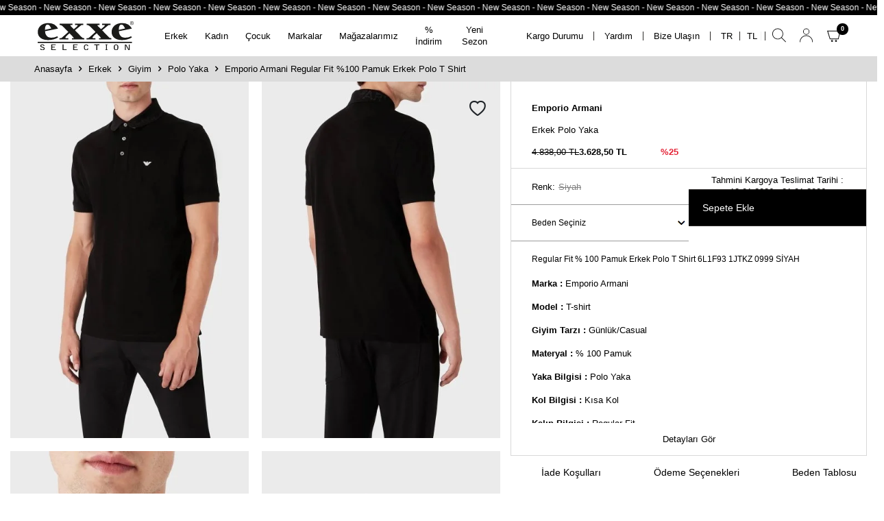

--- FILE ---
content_type: text/html; charset=UTF-8
request_url: https://www.exxeselection.com/emporio-armani-regular-fit--100-pamuk-erkek-polo-t-shirt-6l1f93-1jtkz-0999-siyah
body_size: 34513
content:
<!DOCTYPE html>
<html lang="tr-TR" >
<head>
<meta charset="utf-8" />
<title>Emporio Armani Regular Fit % 100 Pamuk Erkek Polo T Shirt 6L1F93 1JTKZ 0999 SİYAH | Exxeselection</title>
<meta name="description" content="Emporio Armani Regular Fit % 100 Pamuk Erkek Polo T Shirt 6L1F93 1JTKZ 0999 SİYAH modeli şimdi exxeselection.com'da, Emporio Armani Erkek Polo Yaka modellerini incelemek ve satın almak için hemen tıklayın!" />
<meta name="copyright" content="T-Soft E-Ticaret Sistemleri" />
<script>window['PRODUCT_DATA'] = [];</script>
<meta name="robots" content="index,follow" /><link rel="canonical" href="https://www.exxeselection.com/emporio-armani-regular-fit--100-pamuk-erkek-polo-t-shirt-6l1f93-1jtkz-0999-siyah" /><link rel="alternate" hreflang="x-default" href="https://www.exxeselection.com/emporio-armani-regular-fit--100-pamuk-erkek-polo-t-shirt-6l1f93-1jtkz-0999-siyah" />
<link rel="alternate" hreflang="tr" href="https://www.exxeselection.com/emporio-armani-regular-fit--100-pamuk-erkek-polo-t-shirt-6l1f93-1jtkz-0999-siyah" />
<meta property="og:image" content="https://www.exxeselection.com/emporio-armani-regular-fit-100-pamuk-erkek-polo-t-shirt-6l1f93-1jtkz-0999-siyah-2696714-38-O.jpg"/>
                <meta property="og:image:width" content="300" />
                <meta property="og:image:height" content="300" />
                <meta property="og:type" content="product" />
                <meta property="og:title" content="Emporio Armani Regular Fit % 100 Pamuk Erkek Polo T Shirt 6L1F93 1JTKZ 0999 SİYAH | Exxeselection" />
                <meta property="og:description" content="Emporio Armani Regular Fit % 100 Pamuk Erkek Polo T Shirt 6L1F93 1JTKZ 0999 SİYAH modeli şimdi exxeselection.com'da, Emporio Armani Erkek Polo Yaka modellerini incelemek ve satın almak için hemen tıklayın!" />
                <meta property="product:availability" content="out of stock" />
                <meta property="og:url" content="https://www.exxeselection.com/emporio-armani-regular-fit--100-pamuk-erkek-polo-t-shirt-6l1f93-1jtkz-0999-siyah" />
                <meta property="og:site_name" content="https://www.exxeselection.com/" />
                <meta name="twitter:card" content="summary" />
                <meta name="twitter:title" content="Emporio Armani Regular Fit % 100 Pamuk Erkek Polo T Shirt 6L1F93 1JTKZ 0999 SİYAH | Exxeselection" />
                <meta name="twitter:description" content="Emporio Armani Regular Fit % 100 Pamuk Erkek Polo T Shirt 6L1F93 1JTKZ 0999 SİYAH modeli şimdi exxeselection.com'da, Emporio Armani Erkek Polo Yaka modellerini incelemek ve satın almak için hemen tıklayın!" />
                <meta name="twitter:image" content="https://www.exxeselection.com/emporio-armani-regular-fit-100-pamuk-erkek-polo-t-shirt-6l1f93-1jtkz-0999-siyah-2696714-38-O.jpg" /><script src="https://accounts.google.com/gsi/client" async defer></script>
<script>const GOOGLE_CLIENT_ID = "318548768030-vi56f9o2shhlerou0m3f7tav4f1ala81.apps.googleusercontent.com";</script>
            <script>
                const E_EXPORT_ACTIVE = 1;
                const CART_DROPDOWN_LIST = false;
                const ENDPOINT_PREFIX = '';
                const ENDPOINT_ALLOWED_KEYS = [];
                const SETTINGS = {"KVKK_REQUIRED":1,"NEGATIVE_STOCK":"0","DYNAMIC_LOADING_SHOW_BUTTON":0,"IS_COMMENT_RATE_ACTIVE":1};
                try {
                    var PAGE_TYPE = 'product';
                    var PAGE_ID = 3;
                    var ON_PAGE_READY = [];
                    var THEME_VERSION = 'v5';
                    var THEME_FOLDER = 'v5-vesti';
                    var MEMBER_INFO = {"ID":0,"CODE":"","FIRST_NAME":"","BIRTH_DATE":"","GENDER":"","LAST_NAME":"","MAIL":"","MAIL_HASH":"","PHONE":"","PHONE_HASH":"","PHONE_HASH_SHA":"","GROUP":0,"TRANSACTION_COUNT":0,"REPRESENTATIVE":"","KVKK":-1,"COUNTRY":"TR","E_COUNTRY":""};
                    var IS_VENDOR = 0;
                    var MOBILE_ACTIVE = false;
                    var CART_COUNT = '0';
                    var CART_TOTAL = '0,00';
                    var SESS_ID = '76145a3a6576d55569ad78efc1297d17';
                    var LANGUAGE = 'tr';
                    var CURRENCY = 'TL';
                    var SEP_DEC = ',';
                    var SEP_THO = '.';
                    var DECIMAL_LENGTH = 2;  
                    var SERVICE_INFO = null;
                    var CART_CSRF_TOKEN = '91c9c46e4dfa62a0c2344054eddf4f886a62f2e569ec5b92c88361f5b51136c0';
                    var CSRF_TOKEN = 'vQDLueMofI7FsgiXpTp/lyUaXWl7oyGb74a+PxxTdzg=';
                    
                }
                catch(err) { }
            </script>
            <!--cache--><link rel="preload" as="font" href="/theme/v5/css/fonts/tsoft-icon.woff2?v=1" type="font/woff2" crossorigin>
<link rel="preconnect" href="https://fonts.gstatic.com" crossorigin>
<link rel="preload" as="style" href="https://fonts.googleapis.com/css2?family=Mulish&display=swap">
<link rel="stylesheet" href="https://fonts.googleapis.com/css2?family=Mulish&display=swap" media="print" onload="this.media='all'">
<noscript>
<link rel="stylesheet" href="https://fonts.googleapis.com/css2?family=Mulish&display=swap">
</noscript>
<link type="text/css" rel="stylesheet" href="/srv/compressed/load/all/css/tr/3/0.css?v=1768575949&isTablet=0&isMobile=0&userType=Ziyaretci">
<link rel="shortcut icon" href="//www.exxeselection.com/Data/EditorFiles/23-23Data23-23EditorFiles23-23favicon1.webp">
<meta name="viewport" content="width=device-width, initial-scale=1">
<script>
if (navigator.userAgent.indexOf('iPhone') > -1 || PAGE_ID == 91) {
document.querySelector("[name=viewport]").setAttribute('content', 'width=device-width, initial-scale=1, maximum-scale=1');
}
</script>
<script src="/theme/v5/js/callbacks.js?v=1768575949"></script>
<script src="/js/tsoftapps/v5/header.js?v=1768575949"></script>
<script type="text/javascript" src="https://optimage.exxeselection.com/docs/lazysizes.min.js"></script>
<script src="https://optimage.exxeselection.com/docs/jquery-3.5.1.min.js"></script>
<style>
/* Chrome, Edge, Safari için */
body::-webkit-scrollbar {
width: 12px;
}
body::-webkit-scrollbar-track {
background: #f1f1f1;
}
body::-webkit-scrollbar-thumb {
background-color: #888;
border-radius: 6px;
border: 3px solid #f1f1f1;
}
body::-webkit-scrollbar-thumb:hover {
background: #555;
}
body {
-webkit-transition: all .3s ease-in-out;
-o-transition: all .3s ease-in-out;
transition: all .3s ease-in-out;
overflow-x: visible;
-webkit-overflow-scrolling: touch;
-webkit-animation: fadein 2s;
animation: fadein 2s;
color: #000;
font-family: Segoe UI, SegoeUI, "Helvetica Neue", Helvetica, Arial, sans-serif;
}
@-webkit-keyframes fadein {
from {
opacity: 0
}
to {
opacity: 1
}
}
@keyframes fadein {
from {
opacity: 0
}
to {
opacity: 1
}
}
</style><meta name="google-site-verification" content="ZH89Hnsn9kph0oNByASFN4TBA0aUon3E3CtZRaMnGDA" /><script>
if (PAGE_TYPE === 'home') {
const schemaData = {
"@context": "https://schema.org",
"@type": "Organization",
"name": "Exxe Selection",
"url": "https://www.exxeselection.com/",
"logo": "https://optimage.exxeselection.com/docs/logo.svg",
"description": "Dünyanın önde gelen moda markalarının yeni sezon ürünleri ulaşılabilir fiyatlarla Exxe Selection'da! Alberto Guardiani, Emporio Armani, Armani Exchange, Hugo Boss, EA7, Philipp Plein, Kenzo ve daha fazlası için hemen tıklayın!",
"legalName": "Exxe Selection",
"address": {
"@type": "PostalAddress",
"streetAddress": "Barış Mh. Defne Sok. No:34",
"addressLocality": "Nilüfer",
"addressRegion": "Bursa",
"postalCode": "16140",
"addressCountry": "TR"
},
"contactPoint": {
"@type": "ContactPoint",
"telephone": "+90-224-453-3100",
"contactType": "customer service",
"areaServed": "TR",
"availableLanguage": "tr-TR"
},
"sameAs": [
"https://www.instagram.com/exxeselection/",
"https://www.facebook.com/exxeselection"
]
};
const scriptTag = document.createElement('script');
scriptTag.type = 'application/ld+json';
scriptTag.text = JSON.stringify(schemaData);
document.head.appendChild(scriptTag);
}
</script><script>
window.OrbinaWidgetConfig = {
chatbotId: '94099843-193e-405f-8'
};
</script>
<script src="https://dashboard.orbina.ai/api/chatbot-widget"></script><!-- T-Soft Apps - V5 - Facebook Dönüşümler API - Tracking Code Head Start -->
<script>
if(typeof window.FB_EVENT_ID == 'undefined'){
window.FB_EVENT_ID = "fb_" + new Date().getTime();
}
</script>
<!-- T-Soft Apps - V5 - Facebook Dönüşümler API - Tracking Code Head End --><script>
if(typeof window.FB_EVENT_ID == 'undefined'){
window.FB_EVENT_ID = "fb_" + new Date().getTime();
}
</script>
<!-- T-Soft Apps - v5 Google Datalayer - Tracking Code Head Start -->
<script>
var dataLayer = dataLayer || [];
(function(w,d,s,l,i){w[l]=w[l]||[];w[l].push({'gtm.start':
new Date().getTime(),event:'gtm.js'});var f=d.getElementsByTagName(s)[0],
j=d.createElement(s),dl=l!='dataLayer'?'&l='+l:'';j.async=true;j.src=
'https://www.googletagmanager.com/gtm.js?id='+i+dl;f.parentNode.insertBefore(j,f);
})(window,document,'script','dataLayer','GTM-KGVXBVS');
</script>
<!-- T-Soft Apps - v5 Google Datalayer - Tracking Code Head End --><script src="//cdn.segmentify.com/8bca9c93-c555-482c-9d11-32f59f1de5ba/segmentify.js" charset="UTF-8"></script>
</head>
<body>
<input type="hidden" id="cookie-law" value="0">
<div class="w-100 d-flex flex-wrap ">
<div class=" col-12 col-sm-12 col-md-12 col-lg-12 col-xl-12 col-xxl-12 column-136  "><div class="row">
<div id="relation|158" data-id="158" class="relArea col-12 v5-vesti  folder-header tpl-user_rmzn "><div class="row">
<header class="w-100">
<div id="header-wrapper" class="container-fluid bg-white">
<div class="row">
<div class="header-marquee fl col-12">
<a href="https://www.exxeselection.com/yeni-urunler" title="Yeni Sezon">
<div id="marq1">
New Season - New Season - New Season - New Season - New Season - New Season - New Season - New Season - New Season - New Season -
New Season - New Season - New Season - New Season - New Season - New Season - New Season - New Season - New Season - New Season -
New Season - New Season - New Season - New Season - New Season - New Season - New Season - New Season - New Season - New Season -
New Season - New Season - New Season - New Season - New Season - New Season - New Season - New Season - New Season - New Season -
New Season - New Season - New Season - New Season - New Season - New Season - New Season - New Season - New Season - New Season -
New Season - New Season - New Season - New Season - New Season - New Season - New Season - New Season - New Season - New Season -
New Season - New Season - New Season - New Season - New Season - New Season - New Season - New Season - New Season - New Season -
New Season - New Season - New Season - New Season - New Season - New Season - New Season - New Season - New Season - New Season -
<!-- Happy New Year - Happy New Year - Happy New Year - Happy New Year - Happy New Year - Happy New Year - Happy New Year - Happy New Year - Happy New Year - Happy New Year -
Happy New Year - Happy New Year - Happy New Year - Happy New Year - Happy New Year - Happy New Year - Happy New Year - Happy New Year - Happy New Year - Happy New Year -
Happy New Year - Happy New Year - Happy New Year - Happy New Year - Happy New Year - Happy New Year - Happy New Year - Happy New Year - Happy New Year - Happy New Year -
Happy New Year - Happy New Year - Happy New Year - Happy New Year - Happy New Year - Happy New Year - Happy New Year - Happy New Year - Happy New Year - Happy New Year -
Happy New Year - Happy New Year - Happy New Year - Happy New Year - Happy New Year - Happy New Year - Happy New Year - Happy New Year - Happy New Year - Happy New Year -
Happy New Year - Happy New Year - Happy New Year - Happy New Year - Happy New Year - Happy New Year - Happy New Year - Happy New Year - Happy New Year - Happy New Year -
Happy New Year - Happy New Year - Happy New Year - Happy New Year - Happy New Year - Happy New Year - Happy New Year - Happy New Year - Happy New Year - Happy New Year -
Happy New Year - Happy New Year - Happy New Year - Happy New Year - Happy New Year - Happy New Year - Happy New Year - Happy New Year - Happy New Year - Happy New Year -
Happy New Year - Happy New Year - Happy New Year - Happy New Year - Happy New Year - Happy New Year - Happy New Year - Happy New Year - Happy New Year - Happy New Year -
Happy New Year - Happy New Year - Happy New Year - Happy New Year - Happy New Year - Happy New Year - Happy New Year - Happy New Year - Happy New Year - Happy New Year -
Happy New Year - Happy New Year - Happy New Year - Happy New Year - Happy New Year - Happy New Year - Happy New Year - Happy New Year - Happy New Year - Happy New Year -
Happy New Year - Happy New Year - Happy New Year - Happy New Year - Happy New Year - Happy New Year - Happy New Year - Happy New Year - Happy New Year - Happy New Year -
Happy New Year - Happy New Year - Happy New Year - Happy New Year - Happy New Year - Happy New Year - Happy New Year - Happy New Year - Happy New Year - Happy New Year -
Happy New Year - Happy New Year - Happy New Year - Happy New Year - Happy New Year - Happy New Year - Happy New Year - Happy New Year - Happy New Year - Happy New Year -
Happy New Year - Happy New Year - Happy New Year - Happy New Year - Happy New Year - Happy New Year - Happy New Year - Happy New Year - Happy New Year - Happy New Year -
Happy New Year - Happy New Year - Happy New Year - Happy New Year - Happy New Year - Happy New Year - Happy New Year - Happy New Year - Happy New Year - Happy New Year -
En Uzun Gece İndirimi - En Uzun Gece İndirimi - En Uzun Gece İndirimi - En Uzun Gece İndirimi - En Uzun Gece İndirimi - En Uzun Gece İndirimi - En Uzun Gece İndirimi - En Uzun Gece İndirimi - En Uzun Gece İndirimi - En Uzun Gece İndirimi
En Uzun Gece İndirimi - En Uzun Gece İndirimi - En Uzun Gece İndirimi - En Uzun Gece İndirimi - En Uzun Gece İndirimi - En Uzun Gece İndirimi - En Uzun Gece İndirimi - En Uzun Gece İndirimi - En Uzun Gece İndirimi - En Uzun Gece İndirimi
Efsane Günler - Efsane Günler - Efsane Günler - Efsane Günler - Efsane Günler - Efsane Günler - Efsane Günler - Efsane Günler - Efsane Günler - Efsane Günler -
Efsane Günler - Efsane Günler - Efsane Günler - Efsane Günler - Efsane Günler - Efsane Günler - Efsane Günler - Efsane Günler - Efsane Günler - Efsane Günler -
Efsane Günler - Efsane Günler - Efsane Günler - Efsane Günler - Efsane Günler - Efsane Günler - Efsane Günler - Efsane Günler - Efsane Günler - Efsane Günler -
Efsane Günler - Efsane Günler - Efsane Günler - Efsane Günler - Efsane Günler - Efsane Günler - Efsane Günler - Efsane Günler - Efsane Günler - Efsane Günler -
Efsane Günler - Efsane Günler - Efsane Günler - Efsane Günler - Efsane Günler - Efsane Günler - Efsane Günler - Efsane Günler - Efsane Günler - Efsane Günler -
Efsane Günler - Efsane Günler - Efsane Günler - Efsane Günler - Efsane Günler - Efsane Günler - Efsane Günler - Efsane Günler - Efsane Günler - Efsane Günler -
Efsane Günler - Efsane Günler - Efsane Günler - Efsane Günler - Efsane Günler - Efsane Günler - Efsane Günler - Efsane Günler - Efsane Günler - Efsane Günler -
Efsane Günler - Efsane Günler - Efsane Günler - Efsane Günler - Efsane Günler - Efsane Günler - Efsane Günler - Efsane Günler - Efsane Günler - Efsane Günler --->
<!-- Sezon İndirimi - Sezon İndirimi - Sezon İndirimi - Sezon İndirimi - Sezon İndirimi - Sezon İndirimi - Sezon İndirimi - Sezon İndirimi - Sezon İndirimi - Sezon İndirimi -
Sezon İndirimi - Sezon İndirimi - Sezon İndirimi - Sezon İndirimi - Sezon İndirimi - Sezon İndirimi - Sezon İndirimi - Sezon İndirimi - Sezon İndirimi - Sezon İndirimi -
Sezon İndirimi - Sezon İndirimi - Sezon İndirimi - Sezon İndirimi - Sezon İndirimi - Sezon İndirimi - Sezon İndirimi - Sezon İndirimi - Sezon İndirimi - Sezon İndirimi -
Sezon İndirimi - Sezon İndirimi - Sezon İndirimi - Sezon İndirimi - Sezon İndirimi - Sezon İndirimi - Sezon İndirimi - Sezon İndirimi - Sezon İndirimi - Sezon İndirimi -
Sezon İndirimi - Sezon İndirimi - Sezon İndirimi - Sezon İndirimi - Sezon İndirimi - Sezon İndirimi - Sezon İndirimi - Sezon İndirimi - Sezon İndirimi - Sezon İndirimi -
Sezon İndirimi - Sezon İndirimi - Sezon İndirimi - Sezon İndirimi - Sezon İndirimi - Sezon İndirimi - Sezon İndirimi - Sezon İndirimi - Sezon İndirimi - Sezon İndirimi -
Sezon İndirimi - Sezon İndirimi - Sezon İndirimi - Sezon İndirimi - Sezon İndirimi - Sezon İndirimi - Sezon İndirimi - Sezon İndirimi - Sezon İndirimi - Sezon İndirimi -
Sezon İndirimi - Sezon İndirimi - Sezon İndirimi - Sezon İndirimi - Sezon İndirimi - Sezon İndirimi - Sezon İndirimi - Sezon İndirimi - Sezon İndirimi - Sezon İndirimi - -->
<!--
Süper Alışveriş Günleri - Süper Alışveriş Günleri - Süper Alışveriş Günleri - Süper Alışveriş Günleri - Süper Alışveriş Günleri - Süper Alışveriş Günleri - Süper Alışveriş Günleri - Süper Alışveriş Günleri - Süper Alışveriş Günleri - Süper Alışveriş Günleri -
Süper Alışveriş Günleri - Süper Alışveriş Günleri - Süper Alışveriş Günleri - Süper Alışveriş Günleri - Süper Alışveriş Günleri - Süper Alışveriş Günleri - Süper Alışveriş Günleri - Süper Alışveriş Günleri - Süper Alışveriş Günleri - Süper Alışveriş Günleri -
Süper Alışveriş Günleri - Süper Alışveriş Günleri - Süper Alışveriş Günleri - Süper Alışveriş Günleri - Süper Alışveriş Günleri - Süper Alışveriş Günleri - Süper Alışveriş Günleri - Süper Alışveriş Günleri - Süper Alışveriş Günleri - Süper Alışveriş Günleri -
Süper Alışveriş Günleri - Süper Alışveriş Günleri - Süper Alışveriş Günleri - Süper Alışveriş Günleri - Süper Alışveriş Günleri - Süper Alışveriş Günleri - Süper Alışveriş Günleri - Süper Alışveriş Günleri - Süper Alışveriş Günleri - Süper Alışveriş Günleri -
Süper Alışveriş Günleri - Süper Alışveriş Günleri - Süper Alışveriş Günleri - Süper Alışveriş Günleri - Süper Alışveriş Günleri - Süper Alışveriş Günleri - Süper Alışveriş Günleri - Süper Alışveriş Günleri - Süper Alışveriş Günleri - Süper Alışveriş Günleri -
Süper Alışveriş Günleri - Süper Alışveriş Günleri - Süper Alışveriş Günleri - Süper Alışveriş Günleri - Süper Alışveriş Günleri - Süper Alışveriş Günleri - Süper Alışveriş Günleri - Süper Alışveriş Günleri - Süper Alışveriş Günleri - Süper Alışveriş Günleri -
Süper Alışveriş Günleri - Süper Alışveriş Günleri - Süper Alışveriş Günleri - Süper Alışveriş Günleri - Süper Alışveriş Günleri - Süper Alışveriş Günleri - Süper Alışveriş Günleri - Süper Alışveriş Günleri - Süper Alışveriş Günleri - Süper Alışveriş Günleri -
Süper Alışveriş Günleri - Süper Alışveriş Günleri - Süper Alışveriş Günleri - Süper Alışveriş Günleri - Süper Alışveriş Günleri - Süper Alışveriş Günleri - Süper Alışveriş Günleri - Süper Alışveriş Günleri - Süper Alışveriş Günleri - Süper Alışveriş Günleri -
Sonbahara Özel İndirim - Sonbahara Özel İndirim - Sonbahara Özel İndirim - Sonbahara Özel İndirim - Sonbahara Özel İndirim - Sonbahara Özel İndirim - Sonbahara Özel İndirim - Sonbahara Özel İndirim - Sonbahara Özel İndirim - Sonbahara Özel İndirim -
Sonbahara Özel İndirim - Sonbahara Özel İndirim - Sonbahara Özel İndirim - Sonbahara Özel İndirim - Sonbahara Özel İndirim - Sonbahara Özel İndirim - Sonbahara Özel İndirim - Sonbahara Özel İndirim - Sonbahara Özel İndirim - Sonbahara Özel İndirim -
Sonbahara Özel İndirim - Sonbahara Özel İndirim - Sonbahara Özel İndirim - Sonbahara Özel İndirim - Sonbahara Özel İndirim - Sonbahara Özel İndirim - Sonbahara Özel İndirim - Sonbahara Özel İndirim - Sonbahara Özel İndirim - Sonbahara Özel İndirim -
Sonbahara Özel İndirim - Sonbahara Özel İndirim - Sonbahara Özel İndirim - Sonbahara Özel İndirim - Sonbahara Özel İndirim - Sonbahara Özel İndirim - Sonbahara Özel İndirim - Sonbahara Özel İndirim - Sonbahara Özel İndirim - Sonbahara Özel İndirim -
Sonbahara Özel İndirim - Sonbahara Özel İndirim - Sonbahara Özel İndirim - Sonbahara Özel İndirim - Sonbahara Özel İndirim - Sonbahara Özel İn
En Uzun Güne Özel %40'a Varan İndirim - En Uzun Güne Özel %40'a Varan İndirim - En Uzun Güne Özel %40'a Varan İndirim - En Uzun Güne Özel %40'a Varan İndirim - En Uzun Güne Özel %40'a Varan İndirim - En Uzun Güne Özel %40'a Varan İndirim -
En Uzun Güne Özel %40'a Varan İndirim - En Uzun Güne Özel %40'a Varan İndirim - En Uzun Güne Özel %40'a Varan İndirim - En Uzun Güne Özel %40'a Varan İndirim - En Uzun Güne Özel %40'a Varan İndirim - En Uzun Güne Özel %40'a Varan İndirim -
En Uzun Güne Özel %40'a Varan İndirim - En Uzun Güne Özel %40'a Varan İndirim - En Uzun Güne Özel %40'a Varan İndirim - En Uzun Güne Özel %40'a Varan İndirim - En Uzun Güne Özel %40'a Varan İndirim - En Uzun Güne Özel %40'a Varan İndirim -
En Uzun Güne Özel %40'a Varan İndirim - En Uzun Güne Özel %40'a Varan İndirim - En Uzun Güne Özel %40'a Varan İndirim - En Uzun Güne Özel %40'a Varan İndirim - En Uzun Güne Özel %40'a Varan İndirim - En Uzun Güne Özel %40'a Varan İndirim -
En Uzun Güne Özel %40'a Varan İndirim - En Uzun Güne Özel %40'a Varan İndirim - En Uzun Güne Özel %40'a Varan İndirim - En Uzun Güne Özel %40'a Varan İndirim - En Uzun Güne Özel %40'a Varan İndirim - En Uzun Güne Özel %40'a Varan İndirim -
En Uzun Güne Özel %40'a Varan İndirim - En Uzun Güne Özel %40'a Varan İndirim - En Uzun Güne Özel %40'a Varan İndirim - En Uzun Güne Özel %40'a Varan İndirim - En Uzun Güne Özel %40'a Varan İndirim - En Uzun Güne Özel %40'a Varan İndirim -
En Uzun Güne Özel %40'a Varan İndirim - En Uzun Güne Özel %40'a Varan İndirim - En Uzun Güne Özel %40'a Varan İndirim - En Uzun Güne Özel %40'a Varan İndirim - En Uzun Güne Özel %40'a Varan İndirim - En Uzun Güne Özel %40'a Varan İndirim - -->
</div>
</a>
</div>
<div class="searchBox">
<div id="header-search" class="col-12 search-contain">
<div class="row bg-white">
<div class="container px-0">
<form action="/arama" method="get" autocomplete="off" id="search" class="w-100 position-relative">
<input id="live-search" type="search" name="q" placeholder="Aradığınız ürün, kategori veya markayı yazınız." class="form-control form-control-md"
data-licence="1">
<button type="button" class="btn d-flex align-items-center text-uppercase fw-semibold btn-dark closeBtn"><i class="ti-close"></i> </button>
</form>
</div>
</div>
</div>
</div>
<div id="header-middle" class="w-100 position-relative">
<div id="header-sticky" class="w-100 bg-white p-1 p-lg-0" data-toggle="sticky" data-parent="#header-middle" data-class="header-sticky" data-scroll="280">
<div id="header-main" class="w-100 py-md-5px">
<div class="container">
<div class="row align-items-center">
<div id="logo" class="col-4 col-md-3 col-lg-2 d-flex">
<a href="https://www.exxeselection.com/">
<p><img src="https://optimage.exxeselection.com/docs/logo.svg" data-clarity-loaded="ool3nn"></p>
</a>
</div>
<!-- MainMenu -->
<nav id="main-menu" class="col-12 col-lg-5 mt-1 mt-lg-0 order-2 order-lg-0 px-0">
<div class="container">
<div class="row align-items-center">
<div class="col-2 d-none" id="sticky-logo">
<a href="https://www.exxeselection.com/">
<p><img src="https://optimage.exxeselection.com/docs/logo.svg" data-clarity-loaded="ool3nn"></p>
</a>
</div>
<ul class="col d-flex menu menu-158 px-0">
<li class="hasSub">
<a href="https://www.exxeselection.com/erkek" target="" class="d-flex align-items-center text-center " title="Erkek">Erkek</a>
<div class="w-100 sub-menu border-top test-1">
<div class="container">
<div class="row">
<div class="col-12 position-relative">
<div class="col-3">
<div class="row">
<ul class="col-12 pr-0 menu-container-scroll">
<li class="test-2 d-block hasChild active d-flex justify-content-between">
<a href="https://www.exxeselection.com/erkek-giyim" target="" class="text-uppercase fw-medium d-flex pr-1 justify-content-between fw-medium text-uppercase" title="Giyim">
Giyim
<span>
<i class="ti-arrow-right"></i>
</span>
</a>
<div class="menu-container-child">
<ul class="col-8">
<li class="w-100">
<a href="https://www.exxeselection.com/erkek-yelek" target="" class="d-inline-block " title="Yelek">Yelek</a>
</li>
<li class="w-100">
<a href="https://www.exxeselection.com/erkek-takim-elbise" target="" class="d-inline-block " title="Takım Elbise">Takım Elbise</a>
</li>
<li class="w-100">
<a href="https://www.exxeselection.com/erkek-t-shirt" target="" class="d-inline-block " title="T-Shirt">T-Shirt</a>
</li>
<li class="w-100">
<a href="https://www.exxeselection.com/erkek-sweatshirt" target="" class="d-inline-block " title="Sweatshirt">Sweatshirt</a>
</li>
<li class="w-100">
<a href="https://www.exxeselection.com/polo-yaka-tshirt" target="" class="d-inline-block " title="Polo Yaka">Polo Yaka</a>
</li>
<li class="w-100">
<a href="https://www.exxeselection.com/erkek-polar" target="" class="d-inline-block " title="Polar">Polar</a>
</li>
<li class="w-100">
<a href="https://www.exxeselection.com/erkek-pijama" target="" class="d-inline-block " title="Pijama">Pijama</a>
</li>
<li class="w-100">
<a href="https://www.exxeselection.com/erkek-pantolon" target="" class="d-inline-block " title="Pantolon">Pantolon</a>
</li>
<li class="w-100">
<a href="https://www.exxeselection.com/erkek-sort-modelleri" target="" class="d-inline-block " title="Mayo & Şort">Mayo & Şort</a>
</li>
<li class="w-100">
<a href="https://www.exxeselection.com/erkek-kazak" target="" class="d-inline-block " title="Kazak">Kazak</a>
</li>
<li class="w-100">
<a href="https://www.exxeselection.com/erkek-jean" target="" class="d-inline-block " title="Jean">Jean</a>
</li>
<li class="w-100">
<a href="https://www.exxeselection.com/erkek-hirka" target="" class="d-inline-block " title="Hırka">Hırka</a>
</li>
<li class="w-100">
<a href="https://www.exxeselection.com/erkek-gomlek" target="" class="d-inline-block " title="Gömlek">Gömlek</a>
</li>
<li class="w-100">
<a href="https://www.exxeselection.com/erkek-esofman" target="" class="d-inline-block " title="Eşofman">Eşofman</a>
</li>
<li class="w-100">
<a href="https://www.exxeselection.com/erkek-corap" target="" class="d-inline-block " title="Çorap">Çorap</a>
</li>
<li class="w-100">
<a href="https://www.exxeselection.com/erkek-boxer" target="" class="d-inline-block " title="Boxer">Boxer</a>
</li>
<li class="w-100">
<a href="https://www.exxeselection.com/erkek-bermuda" target="" class="d-inline-block " title="Bermuda">Bermuda</a>
</li>
<li class="w-100">
<a href="https://www.exxeselection.com/erkek-giyim" target="" class="text-primary fw-bold d-inline-block" title="Tüm Ürünler">Tüm Ürünler</a>
</li>
</ul>
<div class="col-4">
<div class="d-flex gap-1 justify-content-between">
<p><a href="/erkek"> <img src="https://optimage.exxeselection.com/docs/erkek-menu-1.jpg" data-clarity-loaded="13x2s0b"> </a> <a href="/indirimli-urunler?multi=47-26"> <img src="https://optimage.exxeselection.com/docs/erkek-menu-2.jpg" data-clarity-loaded="1p26u6w"> </a></p>
</div>
<div class="container d-flex justify-content-center">
<a href="/erkek">Erkek Yeni Gelenler<i class="ti-angle-right ml-1"></i></a>
</div>
</div>
</div>
</li>
<li class="test-2 d-block hasChild d-flex justify-content-between">
<a href="https://www.exxeselection.com/erkek-dis-giyim" target="" class="text-uppercase fw-medium d-flex pr-1 justify-content-between fw-medium text-uppercase" title="Dış Giyim">
Dış Giyim
<span>
<i class="ti-arrow-right"></i>
</span>
</a>
<div class="menu-container-child">
<ul class="col-8">
<li class="w-100">
<a href="https://www.exxeselection.com/erkek-trenckot" target="" class="d-inline-block " title="Trençkot">Trençkot</a>
</li>
<li class="w-100">
<a href="https://www.exxeselection.com/erkek-yagmurluk" target="" class="d-inline-block " title="Yağmurluk">Yağmurluk</a>
</li>
<li class="w-100">
<a href="https://www.exxeselection.com/erkek-parka" target="" class="d-inline-block " title="Parka">Parka</a>
</li>
<li class="w-100">
<a href="https://www.exxeselection.com/erkek-mont" target="" class="d-inline-block " title="Mont">Mont</a>
</li>
<li class="w-100">
<a href="https://www.exxeselection.com/erkek-kaban" target="" class="d-inline-block " title="Kaban">Kaban</a>
</li>
<li class="w-100">
<a href="https://www.exxeselection.com/erkek-ceket" target="" class="d-inline-block " title="Ceket">Ceket</a>
</li>
<li class="w-100">
<a href="https://www.exxeselection.com/erkek-dis-giyim" target="" class="text-primary fw-bold d-inline-block" title="Tüm Ürünler">Tüm Ürünler</a>
</li>
</ul>
<div class="col-4">
<div class="d-flex gap-1 justify-content-between">
<p><a href="/erkek"> <img src="https://optimage.exxeselection.com/docs/erkek-menu-1.jpg" data-clarity-loaded="13x2s0b"> </a> <a href="/indirimli-urunler?multi=47-26"> <img src="https://optimage.exxeselection.com/docs/erkek-menu-2.jpg" data-clarity-loaded="1p26u6w"> </a></p>
</div>
<div class="container d-flex justify-content-center">
<a href="/erkek">Erkek Yeni Gelenler<i class="ti-angle-right ml-1"></i></a>
</div>
</div>
</div>
</li>
<li class="test-2 d-block hasChild d-flex justify-content-between">
<a href="https://www.exxeselection.com/erkek-ayakkabi" target="" class="text-uppercase fw-medium d-flex pr-1 justify-content-between fw-medium text-uppercase" title="Ayakkabı">
Ayakkabı
<span>
<i class="ti-arrow-right"></i>
</span>
</a>
<div class="menu-container-child">
<ul class="col-8">
<li class="w-100">
<a href="https://www.exxeselection.com/sandalet" target="" class="d-inline-block " title="Sandalet">Sandalet</a>
</li>
<li class="w-100">
<a href="https://www.exxeselection.com/erkek-terlik" target="" class="d-inline-block " title="Terlik">Terlik</a>
</li>
<li class="w-100">
<a href="https://www.exxeselection.com/erkek-sneaker-ayakkabi" target="" class="d-inline-block " title="Sneaker">Sneaker</a>
</li>
<li class="w-100">
<a href="https://www.exxeselection.com/erkek-loafer-ayakkabi" target="" class="d-inline-block " title="Loafer/Klasik Ayakkabı">Loafer/Klasik Ayakkabı</a>
</li>
<li class="w-100">
<a href="https://www.exxeselection.com/erkek-bot" target="" class="d-inline-block " title="Bot">Bot</a>
</li>
<li class="w-100">
<a href="https://www.exxeselection.com/erkek-cizme" target="" class="d-inline-block " title="Çizme">Çizme</a>
</li>
<li class="w-100">
<a href="https://www.exxeselection.com/erkek-ayakkabi" target="" class="text-primary fw-bold d-inline-block" title="Tüm Ürünler">Tüm Ürünler</a>
</li>
</ul>
<div class="col-4">
<div class="d-flex gap-1 justify-content-between">
<p><a href="/erkek"> <img src="https://optimage.exxeselection.com/docs/erkek-menu-1.jpg" data-clarity-loaded="13x2s0b"> </a> <a href="/indirimli-urunler?multi=47-26"> <img src="https://optimage.exxeselection.com/docs/erkek-menu-2.jpg" data-clarity-loaded="1p26u6w"> </a></p>
</div>
<div class="container d-flex justify-content-center">
<a href="/erkek">Erkek Yeni Gelenler<i class="ti-angle-right ml-1"></i></a>
</div>
</div>
</div>
</li>
<li class="test-2 d-block hasChild d-flex justify-content-between">
<a href="https://www.exxeselection.com/erkek-aksesuar" target="" class="text-uppercase fw-medium d-flex pr-1 justify-content-between fw-medium text-uppercase" title="Aksesuar">
Aksesuar
<span>
<i class="ti-arrow-right"></i>
</span>
</a>
<div class="menu-container-child">
<ul class="col-8">
<li class="w-100">
<a href="https://www.exxeselection.com/erkek-valiz" target="" class="d-inline-block " title="Valiz">Valiz</a>
</li>
<li class="w-100">
<a href="https://www.exxeselection.com/erkek-sapka" target="" class="d-inline-block " title="Şapka">Şapka</a>
</li>
<li class="w-100">
<a href="https://www.exxeselection.com/erkek-sal" target="" class="d-inline-block " title="Şal">Şal</a>
</li>
<li class="w-100">
<a href="https://www.exxeselection.com/havlu" target="" class="d-inline-block " title="Plaj Havlusu">Plaj Havlusu</a>
</li>
<li class="w-100">
<a href="https://www.exxeselection.com/parfum" target="" class="d-inline-block " title="Parfüm">Parfüm</a>
</li>
<li class="w-100">
<a href="https://www.exxeselection.com/erkek-kemer" target="" class="d-inline-block " title="Kemer">Kemer</a>
</li>
<li class="w-100">
<a href="https://www.exxeselection.com/erkek-kartlik" target="" class="d-inline-block " title="Kartlık">Kartlık</a>
</li>
<li class="w-100">
<a href="https://www.exxeselection.com/erkek-gozluk" target="" class="d-inline-block " title="Gözlük">Gözlük</a>
</li>
<li class="w-100">
<a href="https://www.exxeselection.com/erkek-cuzdan" target="" class="d-inline-block " title="Cüzdan">Cüzdan</a>
</li>
<li class="w-100">
<a href="https://www.exxeselection.com/erkek-canta" target="" class="d-inline-block " title="Çanta">Çanta</a>
</li>
<li class="w-100">
<a href="https://www.exxeselection.com/erkek-bere" target="" class="d-inline-block " title="Bere">Bere</a>
</li>
<li class="w-100">
<a href="https://www.exxeselection.com/erkek-atki-bere-eldiven-set" target="" class="d-inline-block " title="Erkek Atkı, Bere, Eldiven Set">Erkek Atkı, Bere, Eldiven Set</a>
</li>
<li class="w-100">
<a href="https://www.exxeselection.com/erkek-atki" target="" class="d-inline-block " title="Atkı">Atkı</a>
</li>
<li class="w-100">
<a href="https://www.exxeselection.com/erkek-termos-matara" target="" class="d-inline-block " title="Termos - Matara">Termos - Matara</a>
</li>
<li class="w-100">
<a href="https://www.exxeselection.com/erkek-aksesuar" target="" class="text-primary fw-bold d-inline-block" title="Tüm Ürünler">Tüm Ürünler</a>
</li>
</ul>
<div class="col-4">
<div class="d-flex gap-1 justify-content-between">
<p><a href="/erkek"> <img src="https://optimage.exxeselection.com/docs/erkek-menu-1.jpg" data-clarity-loaded="13x2s0b"> </a> <a href="/indirimli-urunler?multi=47-26"> <img src="https://optimage.exxeselection.com/docs/erkek-menu-2.jpg" data-clarity-loaded="1p26u6w"> </a></p>
</div>
<div class="container d-flex justify-content-center">
<a href="/erkek">Erkek Yeni Gelenler<i class="ti-angle-right ml-1"></i></a>
</div>
</div>
</div>
</li>
</ul>
</div>
</div>
</div>
</div>
</div>
</div>
<div class="menu-overlay"></div>
</li>
<li class="hasSub">
<a href="https://www.exxeselection.com/kadin" target="" class="d-flex align-items-center text-center " title="Kadın">Kadın</a>
<div class="w-100 sub-menu border-top test-1">
<div class="container">
<div class="row">
<div class="col-12 position-relative">
<div class="col-3">
<div class="row">
<ul class="col-12 pr-0 menu-container-scroll">
<li class="test-2 d-block hasChild active d-flex justify-content-between">
<a href="https://www.exxeselection.com/kadin-giyim" target="" class="text-uppercase fw-medium d-flex pr-1 justify-content-between fw-medium text-uppercase" title="Giyim">
Giyim
<span>
<i class="ti-arrow-right"></i>
</span>
</a>
<div class="menu-container-child">
<ul class="col-8">
<li class="w-100">
<a href="https://www.exxeselection.com/kadin-yelek" target="" class="d-inline-block " title="Yelek">Yelek</a>
</li>
<li class="w-100">
<a href="https://www.exxeselection.com/tulum" target="" class="d-inline-block " title="Tulum">Tulum</a>
</li>
<li class="w-100">
<a href="https://www.exxeselection.com/kadin-top-modelleri-ve-fiyatlari" target="" class="d-inline-block " title="Top">Top</a>
</li>
<li class="w-100">
<a href="https://www.exxeselection.com/kadin-tayt" target="" class="d-inline-block " title="Tayt">Tayt</a>
</li>
<li class="w-100">
<a href="https://www.exxeselection.com/kadin-takim" target="" class="d-inline-block " title="Takım">Takım</a>
</li>
<li class="w-100">
<a href="https://www.exxeselection.com/kadin-t-shirt" target="" class="d-inline-block " title="T-Shirt">T-Shirt</a>
</li>
<li class="w-100">
<a href="https://www.exxeselection.com/kadin-sweatshirt" target="" class="d-inline-block " title="Sweatshirt">Sweatshirt</a>
</li>
<li class="w-100">
<a href="https://www.exxeselection.com/kadin-polo-yaka-tshirt" target="" class="d-inline-block " title="Polo Yaka">Polo Yaka</a>
</li>
<li class="w-100">
<a href="https://www.exxeselection.com/kadin-polar" target="" class="d-inline-block " title="Polar">Polar</a>
</li>
<li class="w-100">
<a href="https://www.exxeselection.com/kadin-pijama" target="" class="d-inline-block " title="Pijama">Pijama</a>
</li>
<li class="w-100">
<a href="https://www.exxeselection.com/kadin-pantolon" target="" class="d-inline-block " title="Pantolon">Pantolon</a>
</li>
<li class="w-100">
<a href="https://www.exxeselection.com/mayo-bikini-modelleri" target="" class="d-inline-block " title="Mayo & Bikini">Mayo & Bikini</a>
</li>
<li class="w-100">
<a href="https://www.exxeselection.com/kadin-kulot" target="" class="d-inline-block " title="Külot">Külot</a>
</li>
<li class="w-100">
<a href="https://www.exxeselection.com/kadin-kimono" target="" class="d-inline-block " title="Kimono">Kimono</a>
</li>
<li class="w-100">
<a href="https://www.exxeselection.com/kadin-kazak" target="" class="d-inline-block " title="Kazak">Kazak</a>
</li>
<li class="w-100">
<a href="https://www.exxeselection.com/kadin-jean" target="" class="d-inline-block " title="Jean">Jean</a>
</li>
<li class="w-100">
<a href="https://www.exxeselection.com/kadin-gomlek" target="" class="d-inline-block " title="Gömlek">Gömlek</a>
</li>
<li class="w-100">
<a href="https://www.exxeselection.com/kadin-etek" target="" class="d-inline-block " title="Etek">Etek</a>
</li>
<li class="w-100">
<a href="https://www.exxeselection.com/kadin-esofman" target="" class="d-inline-block " title="Eşofman">Eşofman</a>
</li>
<li class="w-100">
<a href="https://www.exxeselection.com/kadin-elbise" target="" class="d-inline-block " title="Elbise">Elbise</a>
</li>
<li class="w-100">
<a href="https://www.exxeselection.com/kadin-corap-2773" target="" class="d-inline-block " title="Çorap">Çorap</a>
</li>
<li class="w-100">
<a href="https://www.exxeselection.com/bluz" target="" class="d-inline-block " title="Bluz">Bluz</a>
</li>
<li class="w-100">
<a href="https://www.exxeselection.com/kadin-giyim" target="" class="text-primary fw-bold d-inline-block" title="Tüm Ürünler">Tüm Ürünler</a>
</li>
</ul>
<div class="col-4">
<div class="d-flex gap-1 justify-content-between">
<p><a href="/kadin"> <img src="https://optimage.exxeselection.com/docs/kadin-menu-1.jpg" data-clarity-loaded="yecy2t"> </a> <a href="/indirimli-urunler?multi=47-27"> <img src="https://optimage.exxeselection.com/docs/kadin-menu-2.jpg" data-clarity-loaded="frknx0"> </a></p>
</div>
<div class="container d-flex justify-content-center">
<a href="/kadin">Kadın Yeni Gelenler<i class="ti-angle-right ml-1"></i></a>
</div>
</div>
</div>
</li>
<li class="test-2 d-block hasChild d-flex justify-content-between">
<a href="https://www.exxeselection.com/kadin-dis-giyim" target="" class="text-uppercase fw-medium d-flex pr-1 justify-content-between fw-medium text-uppercase" title="Dış Giyim">
Dış Giyim
<span>
<i class="ti-arrow-right"></i>
</span>
</a>
<div class="menu-container-child">
<ul class="col-8">
<li class="w-100">
<a href="https://www.exxeselection.com/kadin-yagmurluk" target="" class="d-inline-block " title="Yağmurluk">Yağmurluk</a>
</li>
<li class="w-100">
<a href="https://www.exxeselection.com/trenckot" target="" class="d-inline-block " title="Trençkot">Trençkot</a>
</li>
<li class="w-100">
<a href="https://www.exxeselection.com/kadin-parka" target="" class="d-inline-block " title="Parka">Parka</a>
</li>
<li class="w-100">
<a href="https://www.exxeselection.com/kadin-panco" target="" class="d-inline-block " title="Panço">Panço</a>
</li>
<li class="w-100">
<a href="https://www.exxeselection.com/kadin-mont" target="" class="d-inline-block " title="Mont">Mont</a>
</li>
<li class="w-100">
<a href="https://www.exxeselection.com/kayak-takimi" target="" class="d-inline-block " title="Kayak Takımı">Kayak Takımı</a>
</li>
<li class="w-100">
<a href="https://www.exxeselection.com/kadin-kaban" target="" class="d-inline-block " title="Kaban">Kaban</a>
</li>
<li class="w-100">
<a href="https://www.exxeselection.com/kadin-ceket" target="" class="d-inline-block " title="Ceket">Ceket</a>
</li>
<li class="w-100">
<a href="https://www.exxeselection.com/kadin-kurk" target="" class="d-inline-block " title="Kürk">Kürk</a>
</li>
<li class="w-100">
<a href="https://www.exxeselection.com/kadin-dis-giyim" target="" class="text-primary fw-bold d-inline-block" title="Tüm Ürünler">Tüm Ürünler</a>
</li>
</ul>
<div class="col-4">
<div class="d-flex gap-1 justify-content-between">
<p><a href="/kadin"> <img src="https://optimage.exxeselection.com/docs/kadin-menu-1.jpg" data-clarity-loaded="yecy2t"> </a> <a href="/indirimli-urunler?multi=47-27"> <img src="https://optimage.exxeselection.com/docs/kadin-menu-2.jpg" data-clarity-loaded="frknx0"> </a></p>
</div>
<div class="container d-flex justify-content-center">
<a href="/kadin">Kadın Yeni Gelenler<i class="ti-angle-right ml-1"></i></a>
</div>
</div>
</div>
</li>
<li class="test-2 d-block hasChild d-flex justify-content-between">
<a href="https://www.exxeselection.com/kadin-ayakkabi" target="" class="text-uppercase fw-medium d-flex pr-1 justify-content-between fw-medium text-uppercase" title="Ayakkabı">
Ayakkabı
<span>
<i class="ti-arrow-right"></i>
</span>
</a>
<div class="menu-container-child">
<ul class="col-8">
<li class="w-100">
<a href="https://www.exxeselection.com/kadin-topuklu-ayakkabi" target="" class="d-inline-block " title="Topuklu Ayakkabı">Topuklu Ayakkabı</a>
</li>
<li class="w-100">
<a href="https://www.exxeselection.com/kadin-terlik" target="" class="d-inline-block " title="Terlik">Terlik</a>
</li>
<li class="w-100">
<a href="https://www.exxeselection.com/kadin-sneaker-ayakkabi" target="" class="d-inline-block " title="Sneaker">Sneaker</a>
</li>
<li class="w-100">
<a href="https://www.exxeselection.com/kadin-sandalet" target="" class="d-inline-block " title="Sandalet">Sandalet</a>
</li>
<li class="w-100">
<a href="https://www.exxeselection.com/kadin-loafer-ayakkabi" target="" class="d-inline-block " title="Loafer/Klasik Ayakkabı">Loafer/Klasik Ayakkabı</a>
</li>
<li class="w-100">
<a href="https://www.exxeselection.com/kadin-cizme" target="" class="d-inline-block " title="Çizme">Çizme</a>
</li>
<li class="w-100">
<a href="https://www.exxeselection.com/kadin-bot" target="" class="d-inline-block " title="Bot">Bot</a>
</li>
<li class="w-100">
<a href="https://www.exxeselection.com/kadin-ayakkabi" target="" class="text-primary fw-bold d-inline-block" title="Tüm Ürünler">Tüm Ürünler</a>
</li>
</ul>
<div class="col-4">
<div class="d-flex gap-1 justify-content-between">
<p><a href="/kadin"> <img src="https://optimage.exxeselection.com/docs/kadin-menu-1.jpg" data-clarity-loaded="yecy2t"> </a> <a href="/indirimli-urunler?multi=47-27"> <img src="https://optimage.exxeselection.com/docs/kadin-menu-2.jpg" data-clarity-loaded="frknx0"> </a></p>
</div>
<div class="container d-flex justify-content-center">
<a href="/kadin">Kadın Yeni Gelenler<i class="ti-angle-right ml-1"></i></a>
</div>
</div>
</div>
</li>
<li class="test-2 d-block hasChild d-flex justify-content-between">
<a href="https://www.exxeselection.com/kadin-aksesuar" target="" class="text-uppercase fw-medium d-flex pr-1 justify-content-between fw-medium text-uppercase" title="Aksesuar">
Aksesuar
<span>
<i class="ti-arrow-right"></i>
</span>
</a>
<div class="menu-container-child">
<ul class="col-8">
<li class="w-100">
<a href="https://www.exxeselection.com/kadin-sapka" target="" class="d-inline-block " title="Şapka">Şapka</a>
</li>
<li class="w-100">
<a href="https://www.exxeselection.com/kadin-sal" target="" class="d-inline-block " title="Şal">Şal</a>
</li>
<li class="w-100">
<a href="https://www.exxeselection.com/kadin-parfum" target="" class="d-inline-block " title="Parfüm">Parfüm</a>
</li>
<li class="w-100">
<a href="https://www.exxeselection.com/kadin-kemer" target="" class="d-inline-block " title="Kemer">Kemer</a>
</li>
<li class="w-100">
<a href="https://www.exxeselection.com/kadin-kartlik" target="" class="d-inline-block " title="Kartlık">Kartlık</a>
</li>
<li class="w-100">
<a href="https://www.exxeselection.com/kadin-gozluk" target="" class="d-inline-block " title="Gözlük">Gözlük</a>
</li>
<li class="w-100">
<a href="https://www.exxeselection.com/kadin-cuzdan" target="" class="d-inline-block " title="Cüzdan">Cüzdan</a>
</li>
<li class="w-100">
<a href="https://www.exxeselection.com/kadin-canta" target="" class="d-inline-block " title="Çanta">Çanta</a>
</li>
<li class="w-100">
<a href="https://www.exxeselection.com/kadin-bere" target="" class="d-inline-block " title="Bere">Bere</a>
</li>
<li class="w-100">
<a href="https://www.exxeselection.com/kadin-termos-matara" target="" class="d-inline-block " title="Termos - Matara">Termos - Matara</a>
</li>
<li class="w-100">
<a href="https://www.exxeselection.com/kadin-aksesuar" target="" class="text-primary fw-bold d-inline-block" title="Tüm Ürünler">Tüm Ürünler</a>
</li>
</ul>
<div class="col-4">
<div class="d-flex gap-1 justify-content-between">
<p><a href="/kadin"> <img src="https://optimage.exxeselection.com/docs/kadin-menu-1.jpg" data-clarity-loaded="yecy2t"> </a> <a href="/indirimli-urunler?multi=47-27"> <img src="https://optimage.exxeselection.com/docs/kadin-menu-2.jpg" data-clarity-loaded="frknx0"> </a></p>
</div>
<div class="container d-flex justify-content-center">
<a href="/kadin">Kadın Yeni Gelenler<i class="ti-angle-right ml-1"></i></a>
</div>
</div>
</div>
</li>
</ul>
</div>
</div>
</div>
</div>
</div>
</div>
<div class="menu-overlay"></div>
</li>
<li class="hasSub">
<a href="https://www.exxeselection.com/cocuk" target="" class="d-flex align-items-center text-center " title="Çocuk">Çocuk</a>
<div class="w-100 sub-menu border-top test-1">
<div class="container">
<div class="row">
<div class="col-12 position-relative">
<div class="col-3">
<div class="row">
<ul class="col-12 pr-0 menu-container-scroll">
<li class="test-2 d-block hasChild active d-flex justify-content-between">
<a href="https://www.exxeselection.com/kiz-cocuk" target="" class="text-uppercase fw-medium d-flex pr-1 justify-content-between fw-medium text-uppercase" title="Kız Çocuk">
Kız Çocuk
<span>
<i class="ti-arrow-right"></i>
</span>
</a>
<div class="menu-container-child">
<ul class="col-8">
<li class="w-100">
<a href="https://www.exxeselection.com/kiz-cocuk-sandalet" target="" class="d-inline-block " title="Sandalet">Sandalet</a>
</li>
<li class="w-100">
<a href="https://www.exxeselection.com/kiz-cocuk-terlik" target="" class="d-inline-block " title="Terlik">Terlik</a>
</li>
<li class="w-100">
<a href="https://www.exxeselection.com/kiz-cocuk-t-shirt" target="" class="d-inline-block " title="T-Shirt">T-Shirt</a>
</li>
<li class="w-100">
<a href="https://www.exxeselection.com/kiz-cocuk-sweatshirt" target="" class="d-inline-block " title="Sweatshirt">Sweatshirt</a>
</li>
<li class="w-100">
<a href="https://www.exxeselection.com/kiz-cocuk-sapka" target="" class="d-inline-block " title="Şapka">Şapka</a>
</li>
<li class="w-100">
<a href="https://www.exxeselection.com/kiz-cocuk-pantolon" target="" class="d-inline-block " title="Pantolon">Pantolon</a>
</li>
<li class="w-100">
<a href="https://www.exxeselection.com/kiz-cocuk-mont" target="" class="d-inline-block " title="Mont">Mont</a>
</li>
<li class="w-100">
<a href="https://www.exxeselection.com/kiz-cocuk-kaban" target="" class="d-inline-block " title="Kaban">Kaban</a>
</li>
<li class="w-100">
<a href="https://www.exxeselection.com/kiz-cocuk-canta" target="" class="d-inline-block " title="Çanta">Çanta</a>
</li>
<li class="w-100">
<a href="https://www.exxeselection.com/kiz-cocuk-bot" target="" class="d-inline-block " title="Bot">Bot</a>
</li>
<li class="w-100">
<a href="https://www.exxeselection.com/kiz-cocuk-ayakkabi" target="" class="d-inline-block " title="Ayakkabı">Ayakkabı</a>
</li>
<li class="w-100">
<a href="https://www.exxeselection.com/kiz-cocuk" target="" class="text-primary fw-bold d-inline-block" title="Tüm Ürünler">Tüm Ürünler</a>
</li>
</ul>
<div class="col-4">
<div class="d-flex gap-1 justify-content-between">
<p><a href="/cocuk"> <img src="https://optimage.exxeselection.com/docs/cocuk-menu-1.jpg" data-clarity-loaded="ffnq3q"> </a> <a href="/indirimli-urunler?multi=47-59"> <img src="https://optimage.exxeselection.com/docs/cocuk-menu-2.jpg" data-clarity-loaded="14qoufs"> </a></p>
</div>
<div class="container d-flex justify-content-center">
<a href="/cocuk">Çocuk Yeni Gelenler<i class="ti-angle-right ml-1"></i></a>
</div>
</div>
</div>
</li>
<li class="test-2 d-block hasChild d-flex justify-content-between">
<a href="https://www.exxeselection.com/erkek-cocuk" target="" class="text-uppercase fw-medium d-flex pr-1 justify-content-between fw-medium text-uppercase" title="Erkek Çocuk">
Erkek Çocuk
<span>
<i class="ti-arrow-right"></i>
</span>
</a>
<div class="menu-container-child">
<ul class="col-8">
<li class="w-100">
<a href="https://www.exxeselection.com/erkek-cocuk-yelek" target="" class="d-inline-block " title="Yelek">Yelek</a>
</li>
<li class="w-100">
<a href="https://www.exxeselection.com/erkek-cocuk-terlik" target="" class="d-inline-block " title="Terlik">Terlik</a>
</li>
<li class="w-100">
<a href="https://www.exxeselection.com/erkek-cocuk-t-shirt" target="" class="d-inline-block " title="T-Shirt">T-Shirt</a>
</li>
<li class="w-100">
<a href="https://www.exxeselection.com/erkek-cocuk-sweat" target="" class="d-inline-block " title="Sweatshirt">Sweatshirt</a>
</li>
<li class="w-100">
<a href="https://www.exxeselection.com/erkek-cocuk-sapka" target="" class="d-inline-block " title="Şapka">Şapka</a>
</li>
<li class="w-100">
<a href="https://www.exxeselection.com/erkek-cocuk-polo-yaka" target="" class="d-inline-block " title="Polo Yaka">Polo Yaka</a>
</li>
<li class="w-100">
<a href="https://www.exxeselection.com/erkek-cocuk-pantolon" target="" class="d-inline-block " title="Pantolon">Pantolon</a>
</li>
<li class="w-100">
<a href="https://www.exxeselection.com/erkek-cocuk-panco" target="" class="d-inline-block " title="Panço">Panço</a>
</li>
<li class="w-100">
<a href="https://www.exxeselection.com/erkek-cocuk-mont" target="" class="d-inline-block " title="Mont">Mont</a>
</li>
<li class="w-100">
<a href="https://www.exxeselection.com/erkek-cocuk-mayo" target="" class="d-inline-block " title="Mayo & Şort">Mayo & Şort</a>
</li>
<li class="w-100">
<a href="https://www.exxeselection.com/erkek-cocuk-kazak" target="" class="d-inline-block " title="Kazak">Kazak</a>
</li>
<li class="w-100">
<a href="https://www.exxeselection.com/erkek-cocuk-jean" target="" class="d-inline-block " title="Jean">Jean</a>
</li>
<li class="w-100">
<a href="https://www.exxeselection.com/erkek-cocuk-gomlek" target="" class="d-inline-block " title="Gömlek">Gömlek</a>
</li>
<li class="w-100">
<a href="https://www.exxeselection.com/erkek-cocuk-bere" target="" class="d-inline-block " title="Bere">Bere</a>
</li>
<li class="w-100">
<a href="https://www.exxeselection.com/erkek-cocuk-ayakkabi" target="" class="d-inline-block " title="Ayakkabı">Ayakkabı</a>
</li>
<li class="w-100">
<a href="https://www.exxeselection.com/erkek-cocuk-atki" target="" class="d-inline-block " title="Atkı">Atkı</a>
</li>
<li class="w-100">
<a href="https://www.exxeselection.com/erkek-cocuk" target="" class="text-primary fw-bold d-inline-block" title="Tüm Ürünler">Tüm Ürünler</a>
</li>
</ul>
<div class="col-4">
<div class="d-flex gap-1 justify-content-between">
<p><a href="/cocuk"> <img src="https://optimage.exxeselection.com/docs/cocuk-menu-1.jpg" data-clarity-loaded="ffnq3q"> </a> <a href="/indirimli-urunler?multi=47-59"> <img src="https://optimage.exxeselection.com/docs/cocuk-menu-2.jpg" data-clarity-loaded="14qoufs"> </a></p>
</div>
<div class="container d-flex justify-content-center">
<a href="/cocuk">Çocuk Yeni Gelenler<i class="ti-angle-right ml-1"></i></a>
</div>
</div>
</div>
</li>
</ul>
</div>
</div>
</div>
</div>
</div>
</div>
<div class="menu-overlay"></div>
</li>
<li class="">
<a href="https://www.exxeselection.com/markalar" target="" class="d-flex align-items-center text-center " title="Markalar">Markalar</a>
</li>
<li class="">
<a href="https://www.exxeselection.com/magazalarimiz" target="" class="d-flex align-items-center text-center " title="Mağazalarımız">Mağazalarımız</a>
</li>
<li class="">
<a href="https://www.exxeselection.com/indirimli-urunler" target="" class="d-flex align-items-center text-center " title="% İndirim">% İndirim</a>
</li>
<li class="">
<a href="https://www.exxeselection.com/yeni-urunler" target="" class="d-flex align-items-center text-center " title="Yeni Sezon">Yeni Sezon</a>
</li>
</ul>
</div>
</div>
</nav>
<!-- MainMenu -->
<div id="hm-links" class="col-auto ml-auto">
<div class="row justify-content-flex-end align-items-center">
<nav class="col-auto pr-0">
<ul class="d-flex menu menu-158">
<li class="border-right border-dark pr-10px mr-10px">
<a href="https://www.exxeselection.com/siparis-takip" target="" class="d-flex align-items-center text-center " title="Kargo Durumu">Kargo Durumu</a>
</li>
<li class="border-right border-dark pr-10px mr-10px">
<a href="https://www.exxeselection.com/mob-yardim" target="" class="d-flex align-items-center text-center " title="Yardım">Yardım</a>
</li>
<li class="border-right border-dark pr-10px ">
<a href="https://www.exxeselection.com/iletisim" target="" class="d-flex align-items-center text-center " title="Bize Ulaşın">Bize Ulaşın</a>
</li>
</ul>
</nav>
<div class="col-auto border-right border-dark">
<div class="dropdown header-language">
<a href="#" id="language-currency-btn-158" class="dropdown-title d-flex align-items-center" data-toggle="dropdown">
<img class="language-img border-circle d-none" src="/lang/tr/tr.webp" alt="tr" width="16" height="16">
TR
<!-- <i class="ti-arrow-down ml-1"></i> -->
</a>
<div class="dropdown-menu">
<div class="w-100 gap-10px d-flex flex-direction-column">
<a href="javascript:void(0)" class="text-body d-flex align-items-center fw-bold mb-1" data-language="tr" data-toggle="language">
<!-- <img class="language-img border-circle mr-1" src="/lang/tr/tr.webp" alt="tr" width="16" height="16"> -->
TR
</a>
<a href="javascript:void(0)" class="text-body d-flex align-items-center " data-language="en" data-toggle="language">
<!-- <img class="language-img border-circle mr-1" src="/lang/en/en.webp" alt="en" width="16" height="16"> -->
EN
</a>
</div>
</div>
</div>
</div>
<div class="col-auto border-right border-dark">
<div class="dropdown header-currency">
<a href="#" id="language-currency-btn-158" class="dropdown-title d-flex align-items-center border-right" data-toggle="dropdown">
<img class="language-img border-circle d-none" src="/lang/tr/tr.webp" alt="tr" width="16" height="16">
TL
<!-- <i class="ti-arrow-down ml-1"></i> -->
</a>
<div class="dropdown-menu">
<div class="w-100 gap-10px d-flex flex-direction-column">
<a href="javascript:void(0)" class="text-body d-flex align-items-center fw-bold" data-currency="TL" data-toggle="currency">
TL
</a>
<a href="javascript:void(0)" class="text-body d-flex align-items-center " data-currency="USD" data-toggle="currency">
USD
</a>
<a href="javascript:void(0)" class="text-body d-flex align-items-center " data-currency="EUR" data-toggle="currency">
EUR
</a>
</div>
</div>
</div>
</div>
<div class="col-auto">
<a href="javascript:void(0);" class="text-center d-block searchBtn">
<img src="https://optimage.exxeselection.com/docs/icons.svg?v=3#icon-search" width="20" height="25">
</a>
</div>
<div class="col-auto">
<a href="#header-member-panel-158" data-toggle="drawer" class="text-center d-block">
<img src="https://optimage.exxeselection.com/docs/icons.svg?v=3#icon-user" width="20" height="25">
</a>
</div>
<div class="col-auto position-relative">
<a href="#header-cart-panel-158" data-toggle="drawer" class="text-center d-block">
<i class="d-inline-block position-relative">
<img src="https://optimage.exxeselection.com/docs/icons.svg?v=3#icon-cart" width="23" height="25">
<span class="bg-primary text-white text-center border-circle fw-bold cart-soft-count"></span>
</i>
</a>
</div>
</div>
</div>
</div>
</div>
</div>
</div>
</div>
</div>
</div>
</header>
<div data-rel="mobile-menu-158" class="drawer-overlay"></div>
<div id="mobile-menu-158" class="drawer-wrapper mobil-drawer-wrapper" data-display="overlay" data-position="left">
<div class="w-100 drawer-title-wrapper mobil-menu-title">
<i class="drawer-close ti-angle-left"></i>
<div>
Kategoriler
</div>
<i class="drawer-close ti-close"></i>
</div>
<nav class="w-100 d-flex">
<ul class="w-100">
<li class="w-100 px-4 border-top border-gray">
<div class="d-block menu-item " data-accordion-title="1" data-toggle="accordion">
<div class="d-flex gap-4 align-items-center">
<!-- -->
Erkek
</div>
<span>
<i class="ti-arrow-up"></i>
<i class="ti-arrow-right"></i>
</span>
</div>
<div class="border-top accordion-body" data-accordion-body="1">
<div class="w-100 position-relative drawer-title-wrapper mobil-menu-title">
<i class="ti-angle-left cursor-pointer back-menu" data-back-id="1"></i>
<div>
Erkek
</div>
<i class="drawer-close ti-close"></i>
</div>
<ul class="w-100">
<li class="w-100 border-bottom border-gray sub-menu-item">
<div class="d-block menu-item " data-accordion-title="22" data-toggle="accordion">
Giyim
<span>
<i class="ti-arrow-up"></i>
<i class="ti-arrow-right"></i>
</span>
</div>
<div class="border-top accordion-body" data-accordion-body="22">
<div class="w-100 position-relative drawer-title-wrapper mobil-menu-title">
<i class="ti-angle-left cursor-pointer back-menu" data-back-id="22"></i>
<div>
Giyim
</div>
<i class="drawer-close ti-close"></i>
</div>
<ul class="w-100 px-1">
<li class="w-100">
<a href="https://www.exxeselection.com/erkek-yelek" target="" class="d-block " title="Yelek">Yelek</a>
</li>
<li class="w-100">
<a href="https://www.exxeselection.com/erkek-takim-elbise" target="" class="d-block " title="Takım Elbise">Takım Elbise</a>
</li>
<li class="w-100">
<a href="https://www.exxeselection.com/erkek-t-shirt" target="" class="d-block " title="T-Shirt">T-Shirt</a>
</li>
<li class="w-100">
<a href="https://www.exxeselection.com/erkek-sweatshirt" target="" class="d-block " title="Sweatshirt">Sweatshirt</a>
</li>
<li class="w-100">
<a href="https://www.exxeselection.com/polo-yaka-tshirt" target="" class="d-block " title="Polo Yaka">Polo Yaka</a>
</li>
<li class="w-100">
<a href="https://www.exxeselection.com/erkek-polar" target="" class="d-block " title="Polar">Polar</a>
</li>
<li class="w-100">
<a href="https://www.exxeselection.com/erkek-pijama" target="" class="d-block " title="Pijama">Pijama</a>
</li>
<li class="w-100">
<a href="https://www.exxeselection.com/erkek-pantolon" target="" class="d-block " title="Pantolon">Pantolon</a>
</li>
<li class="w-100">
<a href="https://www.exxeselection.com/erkek-sort-modelleri" target="" class="d-block " title="Mayo & Şort">Mayo & Şort</a>
</li>
<li class="w-100">
<a href="https://www.exxeselection.com/erkek-kazak" target="" class="d-block " title="Kazak">Kazak</a>
</li>
<li class="w-100">
<a href="https://www.exxeselection.com/erkek-jean" target="" class="d-block " title="Jean">Jean</a>
</li>
<li class="w-100">
<a href="https://www.exxeselection.com/erkek-hirka" target="" class="d-block " title="Hırka">Hırka</a>
</li>
<li class="w-100">
<a href="https://www.exxeselection.com/erkek-gomlek" target="" class="d-block " title="Gömlek">Gömlek</a>
</li>
<li class="w-100">
<a href="https://www.exxeselection.com/erkek-esofman" target="" class="d-block " title="Eşofman">Eşofman</a>
</li>
<li class="w-100">
<a href="https://www.exxeselection.com/erkek-corap" target="" class="d-block " title="Çorap">Çorap</a>
</li>
<li class="w-100">
<a href="https://www.exxeselection.com/erkek-boxer" target="" class="d-block " title="Boxer">Boxer</a>
</li>
<li class="w-100">
<a href="https://www.exxeselection.com/erkek-bermuda" target="" class="d-block " title="Bermuda">Bermuda</a>
</li>
<li class="w-100">
<a href="https://www.exxeselection.com/erkek-giyim" target="" class="d-block" title="Tümünü Gör">Tümünü Gör</a>
</li>
</ul>
</div>
</li>
<li class="w-100 border-bottom border-gray sub-menu-item">
<div class="d-block menu-item " data-accordion-title="93" data-toggle="accordion">
Dış Giyim
<span>
<i class="ti-arrow-up"></i>
<i class="ti-arrow-right"></i>
</span>
</div>
<div class="border-top accordion-body" data-accordion-body="93">
<div class="w-100 position-relative drawer-title-wrapper mobil-menu-title">
<i class="ti-angle-left cursor-pointer back-menu" data-back-id="93"></i>
<div>
Dış Giyim
</div>
<i class="drawer-close ti-close"></i>
</div>
<ul class="w-100 px-1">
<li class="w-100">
<a href="https://www.exxeselection.com/erkek-trenckot" target="" class="d-block " title="Trençkot">Trençkot</a>
</li>
<li class="w-100">
<a href="https://www.exxeselection.com/erkek-yagmurluk" target="" class="d-block " title="Yağmurluk">Yağmurluk</a>
</li>
<li class="w-100">
<a href="https://www.exxeselection.com/erkek-parka" target="" class="d-block " title="Parka">Parka</a>
</li>
<li class="w-100">
<a href="https://www.exxeselection.com/erkek-mont" target="" class="d-block " title="Mont">Mont</a>
</li>
<li class="w-100">
<a href="https://www.exxeselection.com/erkek-kaban" target="" class="d-block " title="Kaban">Kaban</a>
</li>
<li class="w-100">
<a href="https://www.exxeselection.com/erkek-ceket" target="" class="d-block " title="Ceket">Ceket</a>
</li>
<li class="w-100">
<a href="https://www.exxeselection.com/erkek-dis-giyim" target="" class="d-block" title="Tümünü Gör">Tümünü Gör</a>
</li>
</ul>
</div>
</li>
<li class="w-100 border-bottom border-gray sub-menu-item">
<div class="d-block menu-item " data-accordion-title="100" data-toggle="accordion">
Ayakkabı
<span>
<i class="ti-arrow-up"></i>
<i class="ti-arrow-right"></i>
</span>
</div>
<div class="border-top accordion-body" data-accordion-body="100">
<div class="w-100 position-relative drawer-title-wrapper mobil-menu-title">
<i class="ti-angle-left cursor-pointer back-menu" data-back-id="100"></i>
<div>
Ayakkabı
</div>
<i class="drawer-close ti-close"></i>
</div>
<ul class="w-100 px-1">
<li class="w-100">
<a href="https://www.exxeselection.com/sandalet" target="" class="d-block " title="Sandalet">Sandalet</a>
</li>
<li class="w-100">
<a href="https://www.exxeselection.com/erkek-terlik" target="" class="d-block " title="Terlik">Terlik</a>
</li>
<li class="w-100">
<a href="https://www.exxeselection.com/erkek-sneaker-ayakkabi" target="" class="d-block " title="Sneaker">Sneaker</a>
</li>
<li class="w-100">
<a href="https://www.exxeselection.com/erkek-loafer-ayakkabi" target="" class="d-block " title="Loafer/Klasik Ayakkabı">Loafer/Klasik Ayakkabı</a>
</li>
<li class="w-100">
<a href="https://www.exxeselection.com/erkek-bot" target="" class="d-block " title="Bot">Bot</a>
</li>
<li class="w-100">
<a href="https://www.exxeselection.com/erkek-cizme" target="" class="d-block " title="Çizme">Çizme</a>
</li>
<li class="w-100">
<a href="https://www.exxeselection.com/erkek-ayakkabi" target="" class="d-block" title="Tümünü Gör">Tümünü Gör</a>
</li>
</ul>
</div>
</li>
<li class="w-100 border-bottom border-gray sub-menu-item">
<div class="d-block menu-item " data-accordion-title="97" data-toggle="accordion">
Aksesuar
<span>
<i class="ti-arrow-up"></i>
<i class="ti-arrow-right"></i>
</span>
</div>
<div class="border-top accordion-body" data-accordion-body="97">
<div class="w-100 position-relative drawer-title-wrapper mobil-menu-title">
<i class="ti-angle-left cursor-pointer back-menu" data-back-id="97"></i>
<div>
Aksesuar
</div>
<i class="drawer-close ti-close"></i>
</div>
<ul class="w-100 px-1">
<li class="w-100">
<a href="https://www.exxeselection.com/erkek-valiz" target="" class="d-block " title="Valiz">Valiz</a>
</li>
<li class="w-100">
<a href="https://www.exxeselection.com/erkek-sapka" target="" class="d-block " title="Şapka">Şapka</a>
</li>
<li class="w-100">
<a href="https://www.exxeselection.com/erkek-sal" target="" class="d-block " title="Şal">Şal</a>
</li>
<li class="w-100">
<a href="https://www.exxeselection.com/havlu" target="" class="d-block " title="Plaj Havlusu">Plaj Havlusu</a>
</li>
<li class="w-100">
<a href="https://www.exxeselection.com/parfum" target="" class="d-block " title="Parfüm">Parfüm</a>
</li>
<li class="w-100">
<a href="https://www.exxeselection.com/erkek-kemer" target="" class="d-block " title="Kemer">Kemer</a>
</li>
<li class="w-100">
<a href="https://www.exxeselection.com/erkek-kartlik" target="" class="d-block " title="Kartlık">Kartlık</a>
</li>
<li class="w-100">
<a href="https://www.exxeselection.com/erkek-gozluk" target="" class="d-block " title="Gözlük">Gözlük</a>
</li>
<li class="w-100">
<a href="https://www.exxeselection.com/erkek-cuzdan" target="" class="d-block " title="Cüzdan">Cüzdan</a>
</li>
<li class="w-100">
<a href="https://www.exxeselection.com/erkek-canta" target="" class="d-block " title="Çanta">Çanta</a>
</li>
<li class="w-100">
<a href="https://www.exxeselection.com/erkek-bere" target="" class="d-block " title="Bere">Bere</a>
</li>
<li class="w-100">
<a href="https://www.exxeselection.com/erkek-atki-bere-eldiven-set" target="" class="d-block " title="Erkek Atkı, Bere, Eldiven Set">Erkek Atkı, Bere, Eldiven Set</a>
</li>
<li class="w-100">
<a href="https://www.exxeselection.com/erkek-atki" target="" class="d-block " title="Atkı">Atkı</a>
</li>
<li class="w-100">
<a href="https://www.exxeselection.com/erkek-termos-matara" target="" class="d-block " title="Termos - Matara">Termos - Matara</a>
</li>
<li class="w-100">
<a href="https://www.exxeselection.com/erkek-aksesuar" target="" class="d-block" title="Tümünü Gör">Tümünü Gör</a>
</li>
</ul>
</div>
</li>
<li class="w-100 sub-menu-item">
<a href="https://www.exxeselection.com/erkek" target="" class="d-block fw-bold" title="Tümünü Gör">Tümünü Gör</a>
</li>
</ul>
</div>
</li>
<li class="w-100 px-4 border-top border-gray">
<div class="d-block menu-item " data-accordion-title="2" data-toggle="accordion">
<div class="d-flex gap-4 align-items-center">
<!-- -->
Kadın
</div>
<span>
<i class="ti-arrow-up"></i>
<i class="ti-arrow-right"></i>
</span>
</div>
<div class="border-top accordion-body" data-accordion-body="2">
<div class="w-100 position-relative drawer-title-wrapper mobil-menu-title">
<i class="ti-angle-left cursor-pointer back-menu" data-back-id="2"></i>
<div>
Kadın
</div>
<i class="drawer-close ti-close"></i>
</div>
<ul class="w-100">
<li class="w-100 border-bottom border-gray sub-menu-item">
<div class="d-block menu-item " data-accordion-title="87" data-toggle="accordion">
Giyim
<span>
<i class="ti-arrow-up"></i>
<i class="ti-arrow-right"></i>
</span>
</div>
<div class="border-top accordion-body" data-accordion-body="87">
<div class="w-100 position-relative drawer-title-wrapper mobil-menu-title">
<i class="ti-angle-left cursor-pointer back-menu" data-back-id="87"></i>
<div>
Giyim
</div>
<i class="drawer-close ti-close"></i>
</div>
<ul class="w-100 px-1">
<li class="w-100">
<a href="https://www.exxeselection.com/kadin-yelek" target="" class="d-block " title="Yelek">Yelek</a>
</li>
<li class="w-100">
<a href="https://www.exxeselection.com/tulum" target="" class="d-block " title="Tulum">Tulum</a>
</li>
<li class="w-100">
<a href="https://www.exxeselection.com/kadin-top-modelleri-ve-fiyatlari" target="" class="d-block " title="Top">Top</a>
</li>
<li class="w-100">
<a href="https://www.exxeselection.com/kadin-tayt" target="" class="d-block " title="Tayt">Tayt</a>
</li>
<li class="w-100">
<a href="https://www.exxeselection.com/kadin-takim" target="" class="d-block " title="Takım">Takım</a>
</li>
<li class="w-100">
<a href="https://www.exxeselection.com/kadin-t-shirt" target="" class="d-block " title="T-Shirt">T-Shirt</a>
</li>
<li class="w-100">
<a href="https://www.exxeselection.com/kadin-sweatshirt" target="" class="d-block " title="Sweatshirt">Sweatshirt</a>
</li>
<li class="w-100">
<a href="https://www.exxeselection.com/kadin-polo-yaka-tshirt" target="" class="d-block " title="Polo Yaka">Polo Yaka</a>
</li>
<li class="w-100">
<a href="https://www.exxeselection.com/kadin-polar" target="" class="d-block " title="Polar">Polar</a>
</li>
<li class="w-100">
<a href="https://www.exxeselection.com/kadin-pijama" target="" class="d-block " title="Pijama">Pijama</a>
</li>
<li class="w-100">
<a href="https://www.exxeselection.com/kadin-pantolon" target="" class="d-block " title="Pantolon">Pantolon</a>
</li>
<li class="w-100">
<a href="https://www.exxeselection.com/mayo-bikini-modelleri" target="" class="d-block " title="Mayo & Bikini">Mayo & Bikini</a>
</li>
<li class="w-100">
<a href="https://www.exxeselection.com/kadin-kulot" target="" class="d-block " title="Külot">Külot</a>
</li>
<li class="w-100">
<a href="https://www.exxeselection.com/kadin-kimono" target="" class="d-block " title="Kimono">Kimono</a>
</li>
<li class="w-100">
<a href="https://www.exxeselection.com/kadin-kazak" target="" class="d-block " title="Kazak">Kazak</a>
</li>
<li class="w-100">
<a href="https://www.exxeselection.com/kadin-jean" target="" class="d-block " title="Jean">Jean</a>
</li>
<li class="w-100">
<a href="https://www.exxeselection.com/kadin-gomlek" target="" class="d-block " title="Gömlek">Gömlek</a>
</li>
<li class="w-100">
<a href="https://www.exxeselection.com/kadin-etek" target="" class="d-block " title="Etek">Etek</a>
</li>
<li class="w-100">
<a href="https://www.exxeselection.com/kadin-esofman" target="" class="d-block " title="Eşofman">Eşofman</a>
</li>
<li class="w-100">
<a href="https://www.exxeselection.com/kadin-elbise" target="" class="d-block " title="Elbise">Elbise</a>
</li>
<li class="w-100">
<a href="https://www.exxeselection.com/kadin-corap-2773" target="" class="d-block " title="Çorap">Çorap</a>
</li>
<li class="w-100">
<a href="https://www.exxeselection.com/bluz" target="" class="d-block " title="Bluz">Bluz</a>
</li>
<li class="w-100">
<a href="https://www.exxeselection.com/kadin-giyim" target="" class="d-block" title="Tümünü Gör">Tümünü Gör</a>
</li>
</ul>
</div>
</li>
<li class="w-100 border-bottom border-gray sub-menu-item">
<div class="d-block menu-item " data-accordion-title="131" data-toggle="accordion">
Dış Giyim
<span>
<i class="ti-arrow-up"></i>
<i class="ti-arrow-right"></i>
</span>
</div>
<div class="border-top accordion-body" data-accordion-body="131">
<div class="w-100 position-relative drawer-title-wrapper mobil-menu-title">
<i class="ti-angle-left cursor-pointer back-menu" data-back-id="131"></i>
<div>
Dış Giyim
</div>
<i class="drawer-close ti-close"></i>
</div>
<ul class="w-100 px-1">
<li class="w-100">
<a href="https://www.exxeselection.com/kadin-yagmurluk" target="" class="d-block " title="Yağmurluk">Yağmurluk</a>
</li>
<li class="w-100">
<a href="https://www.exxeselection.com/trenckot" target="" class="d-block " title="Trençkot">Trençkot</a>
</li>
<li class="w-100">
<a href="https://www.exxeselection.com/kadin-parka" target="" class="d-block " title="Parka">Parka</a>
</li>
<li class="w-100">
<a href="https://www.exxeselection.com/kadin-panco" target="" class="d-block " title="Panço">Panço</a>
</li>
<li class="w-100">
<a href="https://www.exxeselection.com/kadin-mont" target="" class="d-block " title="Mont">Mont</a>
</li>
<li class="w-100">
<a href="https://www.exxeselection.com/kayak-takimi" target="" class="d-block " title="Kayak Takımı">Kayak Takımı</a>
</li>
<li class="w-100">
<a href="https://www.exxeselection.com/kadin-kaban" target="" class="d-block " title="Kaban">Kaban</a>
</li>
<li class="w-100">
<a href="https://www.exxeselection.com/kadin-ceket" target="" class="d-block " title="Ceket">Ceket</a>
</li>
<li class="w-100">
<a href="https://www.exxeselection.com/kadin-kurk" target="" class="d-block " title="Kürk">Kürk</a>
</li>
<li class="w-100">
<a href="https://www.exxeselection.com/kadin-dis-giyim" target="" class="d-block" title="Tümünü Gör">Tümünü Gör</a>
</li>
</ul>
</div>
</li>
<li class="w-100 border-bottom border-gray sub-menu-item">
<div class="d-block menu-item " data-accordion-title="138" data-toggle="accordion">
Ayakkabı
<span>
<i class="ti-arrow-up"></i>
<i class="ti-arrow-right"></i>
</span>
</div>
<div class="border-top accordion-body" data-accordion-body="138">
<div class="w-100 position-relative drawer-title-wrapper mobil-menu-title">
<i class="ti-angle-left cursor-pointer back-menu" data-back-id="138"></i>
<div>
Ayakkabı
</div>
<i class="drawer-close ti-close"></i>
</div>
<ul class="w-100 px-1">
<li class="w-100">
<a href="https://www.exxeselection.com/kadin-topuklu-ayakkabi" target="" class="d-block " title="Topuklu Ayakkabı">Topuklu Ayakkabı</a>
</li>
<li class="w-100">
<a href="https://www.exxeselection.com/kadin-terlik" target="" class="d-block " title="Terlik">Terlik</a>
</li>
<li class="w-100">
<a href="https://www.exxeselection.com/kadin-sneaker-ayakkabi" target="" class="d-block " title="Sneaker">Sneaker</a>
</li>
<li class="w-100">
<a href="https://www.exxeselection.com/kadin-sandalet" target="" class="d-block " title="Sandalet">Sandalet</a>
</li>
<li class="w-100">
<a href="https://www.exxeselection.com/kadin-loafer-ayakkabi" target="" class="d-block " title="Loafer/Klasik Ayakkabı">Loafer/Klasik Ayakkabı</a>
</li>
<li class="w-100">
<a href="https://www.exxeselection.com/kadin-cizme" target="" class="d-block " title="Çizme">Çizme</a>
</li>
<li class="w-100">
<a href="https://www.exxeselection.com/kadin-bot" target="" class="d-block " title="Bot">Bot</a>
</li>
<li class="w-100">
<a href="https://www.exxeselection.com/kadin-ayakkabi" target="" class="d-block" title="Tümünü Gör">Tümünü Gör</a>
</li>
</ul>
</div>
</li>
<li class="w-100 border-bottom border-gray sub-menu-item">
<div class="d-block menu-item " data-accordion-title="135" data-toggle="accordion">
Aksesuar
<span>
<i class="ti-arrow-up"></i>
<i class="ti-arrow-right"></i>
</span>
</div>
<div class="border-top accordion-body" data-accordion-body="135">
<div class="w-100 position-relative drawer-title-wrapper mobil-menu-title">
<i class="ti-angle-left cursor-pointer back-menu" data-back-id="135"></i>
<div>
Aksesuar
</div>
<i class="drawer-close ti-close"></i>
</div>
<ul class="w-100 px-1">
<li class="w-100">
<a href="https://www.exxeselection.com/kadin-sapka" target="" class="d-block " title="Şapka">Şapka</a>
</li>
<li class="w-100">
<a href="https://www.exxeselection.com/kadin-sal" target="" class="d-block " title="Şal">Şal</a>
</li>
<li class="w-100">
<a href="https://www.exxeselection.com/kadin-parfum" target="" class="d-block " title="Parfüm">Parfüm</a>
</li>
<li class="w-100">
<a href="https://www.exxeselection.com/kadin-kemer" target="" class="d-block " title="Kemer">Kemer</a>
</li>
<li class="w-100">
<a href="https://www.exxeselection.com/kadin-kartlik" target="" class="d-block " title="Kartlık">Kartlık</a>
</li>
<li class="w-100">
<a href="https://www.exxeselection.com/kadin-gozluk" target="" class="d-block " title="Gözlük">Gözlük</a>
</li>
<li class="w-100">
<a href="https://www.exxeselection.com/kadin-cuzdan" target="" class="d-block " title="Cüzdan">Cüzdan</a>
</li>
<li class="w-100">
<a href="https://www.exxeselection.com/kadin-canta" target="" class="d-block " title="Çanta">Çanta</a>
</li>
<li class="w-100">
<a href="https://www.exxeselection.com/kadin-bere" target="" class="d-block " title="Bere">Bere</a>
</li>
<li class="w-100">
<a href="https://www.exxeselection.com/kadin-termos-matara" target="" class="d-block " title="Termos - Matara">Termos - Matara</a>
</li>
<li class="w-100">
<a href="https://www.exxeselection.com/kadin-aksesuar" target="" class="d-block" title="Tümünü Gör">Tümünü Gör</a>
</li>
</ul>
</div>
</li>
<li class="w-100 sub-menu-item">
<a href="https://www.exxeselection.com/kadin" target="" class="d-block fw-bold" title="Tümünü Gör">Tümünü Gör</a>
</li>
</ul>
</div>
</li>
<li class="w-100 px-4 border-top border-gray">
<div class="d-block menu-item " data-accordion-title="3" data-toggle="accordion">
<div class="d-flex gap-4 align-items-center">
<!-- -->
Çocuk
</div>
<span>
<i class="ti-arrow-up"></i>
<i class="ti-arrow-right"></i>
</span>
</div>
<div class="border-top accordion-body" data-accordion-body="3">
<div class="w-100 position-relative drawer-title-wrapper mobil-menu-title">
<i class="ti-angle-left cursor-pointer back-menu" data-back-id="3"></i>
<div>
Çocuk
</div>
<i class="drawer-close ti-close"></i>
</div>
<ul class="w-100">
<li class="w-100 border-bottom border-gray sub-menu-item">
<div class="d-block menu-item " data-accordion-title="1107" data-toggle="accordion">
Kız Çocuk
<span>
<i class="ti-arrow-up"></i>
<i class="ti-arrow-right"></i>
</span>
</div>
<div class="border-top accordion-body" data-accordion-body="1107">
<div class="w-100 position-relative drawer-title-wrapper mobil-menu-title">
<i class="ti-angle-left cursor-pointer back-menu" data-back-id="1107"></i>
<div>
Kız Çocuk
</div>
<i class="drawer-close ti-close"></i>
</div>
<ul class="w-100 px-1">
<li class="w-100">
<a href="https://www.exxeselection.com/kiz-cocuk-sandalet" target="" class="d-block " title="Sandalet">Sandalet</a>
</li>
<li class="w-100">
<a href="https://www.exxeselection.com/kiz-cocuk-terlik" target="" class="d-block " title="Terlik">Terlik</a>
</li>
<li class="w-100">
<a href="https://www.exxeselection.com/kiz-cocuk-t-shirt" target="" class="d-block " title="T-Shirt">T-Shirt</a>
</li>
<li class="w-100">
<a href="https://www.exxeselection.com/kiz-cocuk-sweatshirt" target="" class="d-block " title="Sweatshirt">Sweatshirt</a>
</li>
<li class="w-100">
<a href="https://www.exxeselection.com/kiz-cocuk-sapka" target="" class="d-block " title="Şapka">Şapka</a>
</li>
<li class="w-100">
<a href="https://www.exxeselection.com/kiz-cocuk-pantolon" target="" class="d-block " title="Pantolon">Pantolon</a>
</li>
<li class="w-100">
<a href="https://www.exxeselection.com/kiz-cocuk-mont" target="" class="d-block " title="Mont">Mont</a>
</li>
<li class="w-100">
<a href="https://www.exxeselection.com/kiz-cocuk-kaban" target="" class="d-block " title="Kaban">Kaban</a>
</li>
<li class="w-100">
<a href="https://www.exxeselection.com/kiz-cocuk-canta" target="" class="d-block " title="Çanta">Çanta</a>
</li>
<li class="w-100">
<a href="https://www.exxeselection.com/kiz-cocuk-bot" target="" class="d-block " title="Bot">Bot</a>
</li>
<li class="w-100">
<a href="https://www.exxeselection.com/kiz-cocuk-ayakkabi" target="" class="d-block " title="Ayakkabı">Ayakkabı</a>
</li>
<li class="w-100">
<a href="https://www.exxeselection.com/kiz-cocuk" target="" class="d-block" title="Tümünü Gör">Tümünü Gör</a>
</li>
</ul>
</div>
</li>
<li class="w-100 border-bottom border-gray sub-menu-item">
<div class="d-block menu-item " data-accordion-title="1109" data-toggle="accordion">
Erkek Çocuk
<span>
<i class="ti-arrow-up"></i>
<i class="ti-arrow-right"></i>
</span>
</div>
<div class="border-top accordion-body" data-accordion-body="1109">
<div class="w-100 position-relative drawer-title-wrapper mobil-menu-title">
<i class="ti-angle-left cursor-pointer back-menu" data-back-id="1109"></i>
<div>
Erkek Çocuk
</div>
<i class="drawer-close ti-close"></i>
</div>
<ul class="w-100 px-1">
<li class="w-100">
<a href="https://www.exxeselection.com/erkek-cocuk-yelek" target="" class="d-block " title="Yelek">Yelek</a>
</li>
<li class="w-100">
<a href="https://www.exxeselection.com/erkek-cocuk-terlik" target="" class="d-block " title="Terlik">Terlik</a>
</li>
<li class="w-100">
<a href="https://www.exxeselection.com/erkek-cocuk-t-shirt" target="" class="d-block " title="T-Shirt">T-Shirt</a>
</li>
<li class="w-100">
<a href="https://www.exxeselection.com/erkek-cocuk-sweat" target="" class="d-block " title="Sweatshirt">Sweatshirt</a>
</li>
<li class="w-100">
<a href="https://www.exxeselection.com/erkek-cocuk-sapka" target="" class="d-block " title="Şapka">Şapka</a>
</li>
<li class="w-100">
<a href="https://www.exxeselection.com/erkek-cocuk-polo-yaka" target="" class="d-block " title="Polo Yaka">Polo Yaka</a>
</li>
<li class="w-100">
<a href="https://www.exxeselection.com/erkek-cocuk-pantolon" target="" class="d-block " title="Pantolon">Pantolon</a>
</li>
<li class="w-100">
<a href="https://www.exxeselection.com/erkek-cocuk-panco" target="" class="d-block " title="Panço">Panço</a>
</li>
<li class="w-100">
<a href="https://www.exxeselection.com/erkek-cocuk-mont" target="" class="d-block " title="Mont">Mont</a>
</li>
<li class="w-100">
<a href="https://www.exxeselection.com/erkek-cocuk-mayo" target="" class="d-block " title="Mayo & Şort">Mayo & Şort</a>
</li>
<li class="w-100">
<a href="https://www.exxeselection.com/erkek-cocuk-kazak" target="" class="d-block " title="Kazak">Kazak</a>
</li>
<li class="w-100">
<a href="https://www.exxeselection.com/erkek-cocuk-jean" target="" class="d-block " title="Jean">Jean</a>
</li>
<li class="w-100">
<a href="https://www.exxeselection.com/erkek-cocuk-gomlek" target="" class="d-block " title="Gömlek">Gömlek</a>
</li>
<li class="w-100">
<a href="https://www.exxeselection.com/erkek-cocuk-bere" target="" class="d-block " title="Bere">Bere</a>
</li>
<li class="w-100">
<a href="https://www.exxeselection.com/erkek-cocuk-ayakkabi" target="" class="d-block " title="Ayakkabı">Ayakkabı</a>
</li>
<li class="w-100">
<a href="https://www.exxeselection.com/erkek-cocuk-atki" target="" class="d-block " title="Atkı">Atkı</a>
</li>
<li class="w-100">
<a href="https://www.exxeselection.com/erkek-cocuk" target="" class="d-block" title="Tümünü Gör">Tümünü Gör</a>
</li>
</ul>
</div>
</li>
<li class="w-100 sub-menu-item">
<a href="https://www.exxeselection.com/cocuk" target="" class="d-block fw-bold" title="Tümünü Gör">Tümünü Gör</a>
</li>
</ul>
</div>
</li>
<li class="w-100 px-4 border-top border-gray">
<a href="https://www.exxeselection.com/markalar" target="" title="Markalar" class="d-flex gap-4 align-items-center">
<!-- -->
Markalar
</a>
</li>
<li class="w-100 px-4 border-top border-gray">
<a href="https://www.exxeselection.com/magazalarimiz" target="" title="Mağazalarımız" class="d-flex gap-4 align-items-center">
<!-- -->
Mağazalarımız
</a>
</li>
<li class="w-100 px-4 border-top border-gray">
<a href="https://www.exxeselection.com/indirimli-urunler" target="" title="% İndirim" class="d-flex gap-4 align-items-center">
<!-- -->
% İndirim
</a>
</li>
<li class="w-100 px-4 border-top border-gray">
<a href="https://www.exxeselection.com/yeni-urunler" target="" title="Yeni Sezon" class="d-flex gap-4 align-items-center">
<!-- -->
Yeni Sezon
</a>
</li>
<li class="w-100 px-4 py-1 border-top border-gray d-flex align-items-center">
<label for="mobile-site-language-select" class="col-5 mb-0 pl-0">Dil</label>
<select id="mobile-site-language-select" class="col-7 form-control" data-toggle="language">
<option selected value="tr">
Türkçe</option>
<option value="en">
English</option>
</select>
</li>
<li class="w-100 px-4 py-1 border-top border-gray d-flex align-items-center">
<label for="mobile-site-currency-select" class="col-5 mb-0 pl-0">Para Birimi</label>
<select id="mobile-site-currency-select" class="col-7 form-control" data-toggle="currency">
<option selected value="TL">TL</option>
<option value="USD">USD</option>
<option value="EUR">EUR</option>
</select>
</li>
<li class="w-100 px-4 border-top border-gray">
<a href="https://web.whatsapp.com/send?phone=905344420117&amp;text=Merhaba" target="_blank" rel="nofollow noopener" class="d-flex align-items-center gap-1" title="Whatsapp Destek Hattı">
<span class="wapp-img">
<img src="https://optimage.exxeselection.com/docs/icons.svg#icon-whatsapp" alt="Whatsapp Destek" width="13" height="13">
</span>
<span>
Whatsapp Destek Hattı
</span>
</a>
</li>
<li class="w-100 px-4 border-top border-gray">
<a href="https://www.exxeselection.com/siparis-takip" class="d-block">Kargo Durumu</a>
</li>
<li class="w-100 px-4 border-top border-gray">
<a href="https://www.exxeselection.com/mob-yardim" class="d-block">Yardım</a>
</li>
<li class="w-100 px-4 border-top border-gray">
<a href="https://www.exxeselection.com/iletisim" class="d-block">Bize Ulaşın</a>
</li>
<li class="w-100 px-4 border-top border-gray d-flex border-bottom">
<a href="/uye-giris" class="d-flex align-items-center justify-content-center border-right border-gray gap-3 col-6">
<!-- <i class="ti-user"></i> -->
<span class="text-body d-block">Üye Girişi</span>
</a>
<a href="/uye-kayit" class="d-flex align-items-center justify-content-center gap-3 col-6">
<!-- <i class="ti-user"></i> -->
<span class="text-body d-block">Üye Ol</span>
</a>
</li>
</ul>
</nav>
</div>
<div data-rel="header-member-panel-158" class="drawer-overlay"></div>
<div id="header-member-panel-158" class="drawer-wrapper" data-display="overlay" data-position="right">
<div class="w-100 position-relative drawer-title-wrapper">
<i class="drawer-close ti-close"></i>
<div class="drawer-title">
<i class="ti-user ti-user-outline"></i>
Hesabım
</div>
</div>
<div class="drawer-body">
<form action="#" method="POST" class="w-100" data-toggle="login-form" data-prefix="header-" data-callback="headerMemberLoginFn" novalidate>
<ul id="header-login-type" class="list-style-none tab-nav d-flex gap-1 mb-2 border-bottom">
<li class="d-flex active" data-type="email">
<a id="header-login-type-email" href="#header-login" data-toggle="tab" class="fw-bold text-uppercase pb-1 border-bottom border-3">Üye Girişi</a>
</li>
</ul>
<div class="w-100 tab-content mb-1">
<div id="header-login" class="w-100 tab-pane active">
<label for="header-email">Kullanıcı Adı/E-Posta</label>
<div class="w-100 popover-wrapper position-relative">
<input type="email" id="header-email" class="form-control form-control-md" placeholder="E-posta adresinizi giriniz">
</div>
</div>
</div>
<div class="w-100 mb-10px">
<label for="header-password">Şifre</label>
<div class="w-100 input-group">
<input type="password" id="header-password" class="form-control form-control-md" placeholder="Şifrenizi giriniz">
<div class="input-group-append no-animate">
<i class="ti-eye-off text-gray" id="toggleVisiblePassword158"></i>
</div>
</div>
</div>
<div class="w-100 d-flex flex-wrap justify-content-between">
<input type="checkbox" id="header-remember" name="header-remember" class="form-control">
<label id="header-remember-btn-158" for="header-remember" class="mb-1 d-flex align-items-center">
<span class="input-checkbox">
<i class="ti-check"></i>
</span>
Beni Hatırla
</label>
<a id="forgot-password-158" href="/uye-sifre-hatirlat" class="text-body mb-1">Şifremi Unuttum</a>
</div>
<button id="login-btn-158" type="submit" class="w-100 btn btn-primary text-uppercase mb-1">Giriş Yap</button>
<a id="register-btn-158" href="/uye-kayit" class="w-100 btn btn-dark text-uppercase mb-1">Kayıt Ol</a>
<div class="d-flex flex-wrap gap-1">
<div class="col p-0">
<a id="fb-login-btn-158" href="/srv/service/social/facebook/login" class="fb-login-btn">
<i class="ti-facebook"></i> ile bağlan
</a>
</div>
<div class="col p-0">
<a id="google-login-btn-158" href="javascript:void(0)" data-toggle="signin-google" class="google-login-btn">
<i class="ti-google"></i> ile bağlan
</a>
</div>
</div>
</form>
</div>
</div>
<div data-rel="header-cart-panel-158" class="drawer-overlay"></div>
<div id="header-cart-panel-158" class="drawer-wrapper" data-display="overlay" data-position="right" data-callback="headercart-cb-158">
<div class="w-100 position-relative drawer-title-wrapper">
<i class="drawer-close ti-close"></i>
<div class="drawer-title">
<i class="ti-basket-outline ti-bag-outline"></i>
Sepetim
</div>
</div>
<div class="drawer-body"></div>
</div>
<div class="bg-white text-center border border-white scroll-to-up" id="scroll-to-up-158">
<i class="ti-angle-up"></i>
</div>
<script></script></div></div>
</div></div>
</div>
<div class="w-100 d-flex flex-wrap ">
<div class=" col-12 col-sm-12 col-md-12 col-lg-12 col-xl-12 col-xxl-12 column-137  "><div class="row">
<div id="relation|159" data-id="159" class="relArea col-12 v5-vesti  folder-breadcrumb tpl-user_rmzn "><div class="row"><div id="bcRoot" class="col-12 breadcrumb">
<nav class="container py-10px px-lg-10px px-0">
<ul class="clearfix list-type-none d-flex flex-wrap align-items-center">
<li class="d-inline-flex align-items-center">
<a href="https://www.exxeselection.com/" class="breadcrumb-item d-flex align-items-center">Anasayfa</a>
</li>
<li class="d-inline-flex align-items-center">
<i class="ti-arrow-right text-primary mx-5px mx-lg-10px mx-md-1"></i>
<a href="https://www.exxeselection.com/erkek" class="breadcrumb-item" title="Erkek">
Erkek
</a>
</li>
<li class="d-inline-flex align-items-center">
<i class="ti-arrow-right text-primary mx-5px mx-lg-10px mx-md-1"></i>
<a href="https://www.exxeselection.com/erkek-giyim" class="breadcrumb-item" title="Giyim">
Giyim
</a>
</li>
<li class="d-inline-flex align-items-center">
<i class="ti-arrow-right text-primary mx-5px mx-lg-10px mx-md-1"></i>
<a href="https://www.exxeselection.com/polo-yaka-tshirt" class="breadcrumb-item" title="Polo Yaka">
Polo Yaka
</a>
</li>
<li class="d-inline-flex align-items-center">
<i class="ti-arrow-right text-primary mx-5px mx-lg-10px mx-md-1"></i>
<a href="https://www.exxeselection.com/emporio-armani-erkek-polo-yaka-tshirt" class="breadcrumb-item" title="Emporio Armani Erkek Polo Yaka">
Emporio Armani Erkek Polo Yaka
</a>
</li>
<li class="d-inline-flex align-items-center">
<i class="ti-arrow-right text-primary mx-5px mx-lg-10px mx-md-1"></i>
<span class="breadcrumb-item" title="Emporio Armani Regular Fit % 100 Pamuk Erkek Polo T Shirt 6L1F93 1JTKZ 0999 SİYAH">
Emporio Armani Regular Fit % 100 Pamuk Erkek Polo T Shirt 6L1F93 1JTKZ 0999 SİYAH
</span>
</li>
</ul>
</nav>
</div>
<script>
(function () {
function norm(s){ return (s || '').replace(/%\s+(\d+)/g, '%$1').replace(/\s+/g,' ').trim(); }
var COLORS = new Set([
'SIYAH','SİYAH','BEYAZ','EKRU','KAHVE','GRI','GRİ','GRİ','LACIVERT','LACİVERT',
'KIRMIZI','MAVI','MAVİ','YESIL','YEŞİL','PEMBE','MOR','BEJ','TABA','BORDO',
'VIZON','VİZON','GUMUS','GÜMÜŞ','ALTIN','HARDAL','TURUNCU','LILA','LİLA','KREMA'
]);
function cleanProductName(full){
full = norm(full);
if (!full) return '';
var tokens = full.split(' ').filter(Boolean);
tokens = tokens.filter(function(t){
var tt = norm(t);
if (/^%\d+$/.test(tt) || /^\d+%$/.test(tt)) return true;
if (tt.length <= 2) return true;
if (/_|-/.test(tt)) return false;
if (/\d/.test(tt)) return false;
return true;
});
while (tokens.length) {
var last = norm(tokens[tokens.length - 1]).toUpperCase();
if (COLORS.has(last)) tokens.pop();
else break;
}
return norm(tokens.join(' '));
}
function isRealProductDetail(pd){
if (!pd || !pd.url) return false;
var p = (location.pathname || '').toLowerCase();
var slug = ('/' + String(pd.url)).toLowerCase();
return p.indexOf(slug) !== -1;
}
function snapshotLinks(ul){
var map = new Map();
var items = ul.querySelectorAll('a.breadcrumb-item');
items.forEach(function(a){
var t = norm(a.textContent);
if (t) map.set(t, a.getAttribute('href') || '');
});
return map;
}
function buildCrumbsFromDom(ul){
return Array.from(ul.querySelectorAll('.breadcrumb-item'))
.map(function(x){ return norm(x.textContent); })
.filter(function(t){ return t && t !== '-' && t !== '→' && t !== '>'; });
}
function render(ul, homeLi, linksMap, labels){
var key = labels.join(' > ');
if (ul.getAttribute('data-bc-key') === key) return true;
ul.setAttribute('data-bc-key', key);
ul.innerHTML = '';
ul.appendChild(homeLi);
for (var i = 1; i < labels.length; i++) {
var label = labels[i];
var li = document.createElement('li');
li.className = 'd-inline-flex align-items-center';
var icon = document.createElement('i');
icon.className = 'ti-arrow-right text-primary mx-5px mx-lg-10px mx-md-1';
li.appendChild(icon);
var href = linksMap.get(label) || '';
if (href) {
var a = document.createElement('a');
a.className = 'breadcrumb-item';
a.href = href;
a.textContent = label;
li.appendChild(a);
} else {
var sp = document.createElement('span');
sp.className = 'breadcrumb-item';
sp.textContent = label;
li.appendChild(sp);
}
ul.appendChild(li);
}
var dummy = document.createElement('li');
dummy.style.display = 'none';
dummy.innerHTML = '<span class="breadcrumb-item">_</span>';
ul.appendChild(dummy);
return true;
}
function apply(){
var root = document.getElementById('bcRoot');
if (!root) return false;
var ul = root.querySelector('ul');
if (!ul) return false;
var pd = (window.PRODUCT_DATA && window.PRODUCT_DATA[0]) ? window.PRODUCT_DATA[0] : null;
if (!isRealProductDetail(pd)) return false;
var fullName = norm(pd && pd.name);
if (!fullName) return false;
var shortName = cleanProductName(fullName) || fullName;
var brandCategory = norm(pd && pd.category);
var current = buildCrumbsFromDom(ul);
if (!current.length) return false;
var firstLi = ul.querySelector('li');
if (!firstLi) return false;
var homeLi = firstLi.cloneNode(true);
var linksMap = snapshotLinks(ul);
var out = [];
for (var i = 0; i < current.length; i++) {
var t = current[i];
if (!t) continue;
if (brandCategory && t.toLowerCase() === brandCategory.toLowerCase()) continue;
if (t.toLowerCase() === fullName.toLowerCase()) continue;
if (t.toLowerCase() === shortName.toLowerCase()) continue;
if (/\d/.test(t) && t.length > 6) continue;
out.push(t);
}
if (!out.length) out = [current[0] || 'Anasayfa'];
out.push(shortName);
if (!out[0]) out[0] = 'Anasayfa';
return render(ul, homeLi, linksMap, out);
}
function boot(){
var tries = 0;
var iv = setInterval(function(){
tries++;
var ok = apply();
if (ok || tries >= 20) clearInterval(iv);
}, 200);
}
if (document.readyState === 'loading') {
document.addEventListener('DOMContentLoaded', boot);
} else {
boot();
}
})();
</script>

<script type="application/ld+json">
{"@context":"https:\/\/schema.org","@type":"BreadcrumbList","itemListElement":[{"@type":"ListItem","position":1,"name":"Anasayfa","item":"https:\/\/www.exxeselection.com\/"},{"@type":"ListItem","position":2,"name":"Erkek","item":"https:\/\/www.exxeselection.com\/erkek"},{"@type":"ListItem","position":3,"name":"Giyim","item":"https:\/\/www.exxeselection.com\/erkek-giyim"},{"@type":"ListItem","position":4,"name":"Polo Yaka","item":"https:\/\/www.exxeselection.com\/polo-yaka-tshirt"},{"@type":"ListItem","position":5,"name":"Emporio Armani Erkek Polo Yaka","item":"https:\/\/www.exxeselection.com\/emporio-armani-erkek-polo-yaka-tshirt"},{"@type":"ListItem","position":6,"name":"Emporio Armani Regular Fit % 100 Pamuk Erkek Polo T Shirt 6L1F93 1JTKZ 0999 SİYAH"}]}
</script>
</div></div>
</div></div>
</div>
<div class="w-100 d-flex flex-wrap big-container">
<div class=" col-12 col-sm-12 col-md-12 col-lg-12 col-xl-12 col-xxl-12 column-232  "><div class="row">
<div id="relation|279" data-id="279" class="relArea col-12 v5-vesti  folder-product-detail tpl-user_rmzn "><div class="row">
<div id="product-detail" class="col-12">
<div class="row mb-1 align-items-start">
<div id="product-left" class="col-12 mb-1 position-relative pr-md-0">
<div class="add-favourite-btn z-2">
<a href="javascript:void(0)" data-url="/srv/service/content-v5/sub-folder/5/1006/popup-login" id="addToFavBtn" data-toggle="tooltip" data-title="Beğen" class="w-100 d-flex align-items-center justify-content-center btn px-0 popupwin">
<i class="ti-heart-o ease"></i>
</a>
</div>
<div class="w-100 mb-2 position-relative product-images">
<div class="w-100 mb-2 product-images-slider">
<div class="w-100 position-relative">
<div class="swiper-container">
<div class="swiper-wrapper product-images-gallery">
<a id="gallery-11" class="swiper-slide product-images-item" data-id="1" href="https://optimage.exxeselection.com/product/cache/1200x1800_emporio-armani-regular-fit-100-pamuk-erkek-polo-t-shirt-6l1f93-1jtkz-0999-siyah-2696714-38-B.jpg">
<div class="image-wrapper">
<div class="image-inner">
<figure class="image-zoom">
<picture>
<source type="image/webp" media="(max-width:360px)" data-srcset="https://optimage.exxeselection.com/product/cache/344x516_emporio-armani-regular-fit-100-pamuk-erkek-polo-t-shirt-6l1f93-1jtkz-0999-siyah-2696714-38-B.webp?38498">
<source type="image/webp" media="(max-width:767px)" data-srcset="https://optimage.exxeselection.com/product/cache/751x1127_emporio-armani-regular-fit-100-pamuk-erkek-polo-t-shirt-6l1f93-1jtkz-0999-siyah-2696714-38-B.webp?38498">
<source type="image/webp" media="(max-width:1350px)" data-srcset="https://optimage.exxeselection.com/product/cache/433x650_emporio-armani-regular-fit-100-pamuk-erkek-polo-t-shirt-6l1f93-1jtkz-0999-siyah-2696714-38-B.webp?38498">
<source type="image/webp" media="(min-width:1351px)" data-srcset="https://optimage.exxeselection.com/product/cache/1200x1800_emporio-armani-regular-fit-100-pamuk-erkek-polo-t-shirt-6l1f93-1jtkz-0999-siyah-2696714-38-B.webp?38498">
<source type="image/jpeg" media="(max-width:360px)" data-srcset="https://optimage.exxeselection.com/product/cache/344x516_emporio-armani-regular-fit-100-pamuk-erkek-polo-t-shirt-6l1f93-1jtkz-0999-siyah-2696714-38-B.jpg?38498">
<source type="image/jpeg" media="(max-width:767px)" data-srcset="https://optimage.exxeselection.com/product/cache/751x1127_emporio-armani-regular-fit-100-pamuk-erkek-polo-t-shirt-6l1f93-1jtkz-0999-siyah-2696714-38-B.jpg?38498">
<source type="image/jpeg" media="(max-width:1350px)" data-srcset="https://optimage.exxeselection.com/product/cache/433x650_emporio-armani-regular-fit-100-pamuk-erkek-polo-t-shirt-6l1f93-1jtkz-0999-siyah-2696714-38-B.jpg?38498">
<source type="image/jpeg" media="(min-width:1351px)" data-srcset="https://optimage.exxeselection.com/product/cache/1200x1800_emporio-armani-regular-fit-100-pamuk-erkek-polo-t-shirt-6l1f93-1jtkz-0999-siyah-2696714-38-B.jpg?38498">
<img src="https://optimage.exxeselection.com/product/cache/1200x1800_emporio-armani-regular-fit-100-pamuk-erkek-polo-t-shirt-6l1f93-1jtkz-0999-siyah-2696714-38-B.webp?38498" class="lazyload" alt="Emporio Armani Regular Fit % 100 Pamuk Erkek Polo T Shirt 6L1F93 1JTKZ 0999 SİYAH - 1" data-toggle="zoom-image" data-target="#product-right" data-width="450" data-height="450" data-image="https://optimage.exxeselection.com/product/cache/1200x1800_emporio-armani-regular-fit-100-pamuk-erkek-polo-t-shirt-6l1f93-1jtkz-0999-siyah-2696714-38-B.jpg">
</picture>
</figure>
</div>
</div>
</a>
<a id="gallery-12" class="swiper-slide product-images-item" data-id="1" href="https://optimage.exxeselection.com/product/cache/1200x1800_emporio-armani-regular-fit-100-pamuk-erkek-polo-t-shirt-6l1f93-1jtkz-0999-siyah-2696715-38-B.jpg">
<div class="image-wrapper">
<div class="image-inner">
<figure class="image-zoom">
<picture>
<source type="image/webp" media="(max-width:360px)" data-srcset="https://optimage.exxeselection.com/product/cache/344x516_emporio-armani-regular-fit-100-pamuk-erkek-polo-t-shirt-6l1f93-1jtkz-0999-siyah-2696715-38-B.webp?38498">
<source type="image/webp" media="(max-width:767px)" data-srcset="https://optimage.exxeselection.com/product/cache/751x1127_emporio-armani-regular-fit-100-pamuk-erkek-polo-t-shirt-6l1f93-1jtkz-0999-siyah-2696715-38-B.webp?38498">
<source type="image/webp" media="(max-width:1350px)" data-srcset="https://optimage.exxeselection.com/product/cache/433x650_emporio-armani-regular-fit-100-pamuk-erkek-polo-t-shirt-6l1f93-1jtkz-0999-siyah-2696715-38-B.webp?38498">
<source type="image/webp" media="(min-width:1351px)" data-srcset="https://optimage.exxeselection.com/product/cache/1200x1800_emporio-armani-regular-fit-100-pamuk-erkek-polo-t-shirt-6l1f93-1jtkz-0999-siyah-2696715-38-B.webp?38498">
<source type="image/jpeg" media="(max-width:360px)" data-srcset="https://optimage.exxeselection.com/product/cache/344x516_emporio-armani-regular-fit-100-pamuk-erkek-polo-t-shirt-6l1f93-1jtkz-0999-siyah-2696715-38-B.jpg?38498">
<source type="image/jpeg" media="(max-width:767px)" data-srcset="https://optimage.exxeselection.com/product/cache/751x1127_emporio-armani-regular-fit-100-pamuk-erkek-polo-t-shirt-6l1f93-1jtkz-0999-siyah-2696715-38-B.jpg?38498">
<source type="image/jpeg" media="(max-width:1350px)" data-srcset="https://optimage.exxeselection.com/product/cache/433x650_emporio-armani-regular-fit-100-pamuk-erkek-polo-t-shirt-6l1f93-1jtkz-0999-siyah-2696715-38-B.jpg?38498">
<source type="image/jpeg" media="(min-width:1351px)" data-srcset="https://optimage.exxeselection.com/product/cache/1200x1800_emporio-armani-regular-fit-100-pamuk-erkek-polo-t-shirt-6l1f93-1jtkz-0999-siyah-2696715-38-B.jpg?38498">
<img src="https://optimage.exxeselection.com/product/cache/1200x1800_emporio-armani-regular-fit-100-pamuk-erkek-polo-t-shirt-6l1f93-1jtkz-0999-siyah-2696715-38-B.webp?38498" class="lazyload" alt="Emporio Armani Regular Fit % 100 Pamuk Erkek Polo T Shirt 6L1F93 1JTKZ 0999 SİYAH - 2" data-toggle="zoom-image" data-target="#product-right" data-width="450" data-height="450" data-image="https://optimage.exxeselection.com/product/cache/1200x1800_emporio-armani-regular-fit-100-pamuk-erkek-polo-t-shirt-6l1f93-1jtkz-0999-siyah-2696715-38-B.jpg">
</picture>
</figure>
</div>
</div>
</a>
<a id="gallery-13" class="swiper-slide product-images-item" data-id="1" href="https://optimage.exxeselection.com/product/cache/1200x1800_emporio-armani-regular-fit-100-pamuk-erkek-polo-t-shirt-6l1f93-1jtkz-0999-siyah-2696716-38-B.jpg">
<div class="image-wrapper">
<div class="image-inner">
<figure class="image-zoom">
<picture>
<source type="image/webp" media="(max-width:360px)" data-srcset="https://optimage.exxeselection.com/product/cache/344x516_emporio-armani-regular-fit-100-pamuk-erkek-polo-t-shirt-6l1f93-1jtkz-0999-siyah-2696716-38-B.webp?38498">
<source type="image/webp" media="(max-width:767px)" data-srcset="https://optimage.exxeselection.com/product/cache/751x1127_emporio-armani-regular-fit-100-pamuk-erkek-polo-t-shirt-6l1f93-1jtkz-0999-siyah-2696716-38-B.webp?38498">
<source type="image/webp" media="(max-width:1350px)" data-srcset="https://optimage.exxeselection.com/product/cache/433x650_emporio-armani-regular-fit-100-pamuk-erkek-polo-t-shirt-6l1f93-1jtkz-0999-siyah-2696716-38-B.webp?38498">
<source type="image/webp" media="(min-width:1351px)" data-srcset="https://optimage.exxeselection.com/product/cache/1200x1800_emporio-armani-regular-fit-100-pamuk-erkek-polo-t-shirt-6l1f93-1jtkz-0999-siyah-2696716-38-B.webp?38498">
<source type="image/jpeg" media="(max-width:360px)" data-srcset="https://optimage.exxeselection.com/product/cache/344x516_emporio-armani-regular-fit-100-pamuk-erkek-polo-t-shirt-6l1f93-1jtkz-0999-siyah-2696716-38-B.jpg?38498">
<source type="image/jpeg" media="(max-width:767px)" data-srcset="https://optimage.exxeselection.com/product/cache/751x1127_emporio-armani-regular-fit-100-pamuk-erkek-polo-t-shirt-6l1f93-1jtkz-0999-siyah-2696716-38-B.jpg?38498">
<source type="image/jpeg" media="(max-width:1350px)" data-srcset="https://optimage.exxeselection.com/product/cache/433x650_emporio-armani-regular-fit-100-pamuk-erkek-polo-t-shirt-6l1f93-1jtkz-0999-siyah-2696716-38-B.jpg?38498">
<source type="image/jpeg" media="(min-width:1351px)" data-srcset="https://optimage.exxeselection.com/product/cache/1200x1800_emporio-armani-regular-fit-100-pamuk-erkek-polo-t-shirt-6l1f93-1jtkz-0999-siyah-2696716-38-B.jpg?38498">
<img src="https://optimage.exxeselection.com/product/cache/1200x1800_emporio-armani-regular-fit-100-pamuk-erkek-polo-t-shirt-6l1f93-1jtkz-0999-siyah-2696716-38-B.webp?38498" class="lazyload" alt="Emporio Armani Regular Fit % 100 Pamuk Erkek Polo T Shirt 6L1F93 1JTKZ 0999 SİYAH - 3" data-toggle="zoom-image" data-target="#product-right" data-width="450" data-height="450" data-image="https://optimage.exxeselection.com/product/cache/1200x1800_emporio-armani-regular-fit-100-pamuk-erkek-polo-t-shirt-6l1f93-1jtkz-0999-siyah-2696716-38-B.jpg">
</picture>
</figure>
</div>
</div>
</a>
<a id="gallery-14" class="swiper-slide product-images-item" data-id="1" href="https://optimage.exxeselection.com/product/cache/1200x1800_emporio-armani-regular-fit-100-pamuk-erkek-polo-t-shirt-6l1f93-1jtkz-0999-siyah-2696717-38-B.jpg">
<div class="image-wrapper">
<div class="image-inner">
<figure class="image-zoom">
<picture>
<source type="image/webp" media="(max-width:360px)" data-srcset="https://optimage.exxeselection.com/product/cache/344x516_emporio-armani-regular-fit-100-pamuk-erkek-polo-t-shirt-6l1f93-1jtkz-0999-siyah-2696717-38-B.webp?38498">
<source type="image/webp" media="(max-width:767px)" data-srcset="https://optimage.exxeselection.com/product/cache/751x1127_emporio-armani-regular-fit-100-pamuk-erkek-polo-t-shirt-6l1f93-1jtkz-0999-siyah-2696717-38-B.webp?38498">
<source type="image/webp" media="(max-width:1350px)" data-srcset="https://optimage.exxeselection.com/product/cache/433x650_emporio-armani-regular-fit-100-pamuk-erkek-polo-t-shirt-6l1f93-1jtkz-0999-siyah-2696717-38-B.webp?38498">
<source type="image/webp" media="(min-width:1351px)" data-srcset="https://optimage.exxeselection.com/product/cache/1200x1800_emporio-armani-regular-fit-100-pamuk-erkek-polo-t-shirt-6l1f93-1jtkz-0999-siyah-2696717-38-B.webp?38498">
<source type="image/jpeg" media="(max-width:360px)" data-srcset="https://optimage.exxeselection.com/product/cache/344x516_emporio-armani-regular-fit-100-pamuk-erkek-polo-t-shirt-6l1f93-1jtkz-0999-siyah-2696717-38-B.jpg?38498">
<source type="image/jpeg" media="(max-width:767px)" data-srcset="https://optimage.exxeselection.com/product/cache/751x1127_emporio-armani-regular-fit-100-pamuk-erkek-polo-t-shirt-6l1f93-1jtkz-0999-siyah-2696717-38-B.jpg?38498">
<source type="image/jpeg" media="(max-width:1350px)" data-srcset="https://optimage.exxeselection.com/product/cache/433x650_emporio-armani-regular-fit-100-pamuk-erkek-polo-t-shirt-6l1f93-1jtkz-0999-siyah-2696717-38-B.jpg?38498">
<source type="image/jpeg" media="(min-width:1351px)" data-srcset="https://optimage.exxeselection.com/product/cache/1200x1800_emporio-armani-regular-fit-100-pamuk-erkek-polo-t-shirt-6l1f93-1jtkz-0999-siyah-2696717-38-B.jpg?38498">
<img src="https://optimage.exxeselection.com/product/cache/1200x1800_emporio-armani-regular-fit-100-pamuk-erkek-polo-t-shirt-6l1f93-1jtkz-0999-siyah-2696717-38-B.webp?38498" class="lazyload" alt="Emporio Armani Regular Fit % 100 Pamuk Erkek Polo T Shirt 6L1F93 1JTKZ 0999 SİYAH - 4" data-toggle="zoom-image" data-target="#product-right" data-width="450" data-height="450" data-image="https://optimage.exxeselection.com/product/cache/1200x1800_emporio-armani-regular-fit-100-pamuk-erkek-polo-t-shirt-6l1f93-1jtkz-0999-siyah-2696717-38-B.jpg">
</picture>
</figure>
</div>
</div>
</a>
</div>
</div>
</div>
</div>
</div>
</div>
<div id="product-right" class="col-12 mb-1 position-sticky top-0 z-1">
<div class="w-100 border-top-0 border border-gray">
<div class="w-100 px-1 px-md-0 pt-2 border-gray border-bottom">
<div class="brand-info mb-1 custom-pl">
<a href="/emporio-armani" title="Emporio Armani" class="brand-title" >
Emporio Armani
</a>
</div>
<div class="details-category mb-1 custom-pl">
Erkek Polo Yaka
</div>
<div class="pb-1">
<div class="w-100 d-flex flex-wrap align-items-center price-wrapper">
<div class="col-12 col-md-6 px-0 d-flex pl-0 mb-1 mb-md-0 custom-pl">
<div class="col gap-1 gap-xl-2 d-flex pl-0">
<div class="text-delete product-discounted-price " data-old="0">
<span class="product-price-not-discounted">4.838,00</span> TL
</div>
<div class="product-current-price fw-semibold" data-old="">
<span class="product-price">3.628,50</span> TL
</div>
</div>
<div class="col-auto ml-auto">
<div class="discounted-badge text-center text-uppercase ml-auto fw-semibold ">
<div>%<span class="product-discount">25</span></div>
</div>
</div>
</div>
<div class="icon-U d-flex flex-direction-column align-items-end">
</div>
</div>
</div>
</div>
<div class="row mx-md-0 mb-1 align-items-end position-relative" id="qty-cart-wrapper" style="margin-top:0 !important">
<div class="w-50 details-delivery mb-1 ">
<span> Tahmini Kargoya Teslimat Tarihi : </span>
18.01.2026 - 21.01.2026
</div>
<div class="col-12 col-md-6 px-0">
<input type="hidden" name="subPro38498279" id="subPro38498279" value="0" />
<div class="position-relative popover-wrapper">
<div class="variant-overlay" data-id="38498"></div>
<div class="variant-wrapper">
<div class="w-100">
<div class="col-12 sub-product-list-1 d-flex align-items-center custom-pl">
<div class="d-flex">
<div class="feature-title mr-5px">
Renk:
</div>
<div class="w-100 sub-one ">
<div
id="1"
data-id="1"
data-subproduct-id="138667"
data-pid="38498"
data-target="38498279"
data-type="SİYAH"
data-code="8054804016035"
data-color-code="#000000"
data-price="3298.6364"
data-stock="0"
data-instock="0"
data-barcode="8054804016035"
data-mop="0"
data-vat="10"
data-not-discounted="4398.1818"
data-wscode="8054804016035"
data-weight="0"
data-group-id="1"
data-toggle="variant"
data-callback="variantCallback"
class="sub-button-item passive">
<span>SİYAH</span>
</div>
</div>
</div>
</div>
<div class="col-12 sub-product-list px-md-0">
<div class="w-100 sub-two custom-select-variant">
<select id="subPro2" name="subPro2" class="form-control form-control-md sub-select-item custom-pl" data-group-id="2" data-toggle="variant" data-callback="variantCallback">
<option value="0" data-pid="38498" data-title="" class="opt-title">Beden Seçiniz</option>
<option value="17"
data-id="17"
data-subproduct-id="138667"
data-pid="38498"
data-target="38498279"
data-type="S"
data-code="8054804016035"
data-color-code="#000000"
data-price="3298.6364"
data-stock="0"
data-instock="0"
data-barcode="8054804016035"
data-mop="0"
data-vat="10"
data-not-discounted="4398.1818"
data-wscode="8054804016035"
data-weight="0"
class=" passive "
>
S
</option>
<option value="18"
data-id="18"
data-subproduct-id="138666"
data-pid="38498"
data-target="38498279"
data-type="M"
data-code="8054804016028"
data-color-code="#000000"
data-price="3298.6364"
data-stock="0"
data-instock="0"
data-barcode="8054804016028"
data-mop="0"
data-vat="10"
data-not-discounted="4398.1818"
data-wscode="8054804016028"
data-weight="0"
class=" passive "
>
M
</option>
<option value="4"
data-id="4"
data-subproduct-id="138665"
data-pid="38498"
data-target="38498279"
data-type="L"
data-code="8054804016011"
data-color-code="#000000"
data-price="3298.6364"
data-stock="0"
data-instock="0"
data-barcode="8054804016011"
data-mop="0"
data-vat="10"
data-not-discounted="4398.1818"
data-wscode="8054804016011"
data-weight="0"
class=" passive "
>
L
</option>
<option value="3"
data-id="3"
data-subproduct-id="138668"
data-pid="38498"
data-target="38498279"
data-type="XL"
data-code="8054804016042"
data-color-code="#000000"
data-price="3298.6364"
data-stock="0"
data-instock="0"
data-barcode="8054804016042"
data-mop="0"
data-vat="10"
data-not-discounted="4398.1818"
data-wscode="8054804016042"
data-weight="0"
class=" passive "
>
XL
</option>
<option value="20"
data-id="20"
data-subproduct-id="138669"
data-pid="38498"
data-target="38498279"
data-type="XXL"
data-code="8054804016066"
data-color-code="#000000"
data-price="3298.6364"
data-stock="0"
data-instock="0"
data-barcode="8054804016066"
data-mop="0"
data-vat="10"
data-not-discounted="4398.1818"
data-wscode="8054804016066"
data-weight="0"
class=" passive "
>
XXL
</option>
<option value="21"
data-id="21"
data-subproduct-id="138664"
data-pid="38498"
data-target="38498279"
data-type="3XL"
data-code="8054804016004"
data-color-code="#000000"
data-price="3298.6364"
data-stock="0"
data-instock="0"
data-barcode="8054804016004"
data-mop="0"
data-vat="10"
data-not-discounted="4398.1818"
data-wscode="8054804016004"
data-weight="0"
class=" passive "
>
3XL
</option>
</select>
</div>
</div>
</div>
</div>
</div>
</div>
<div id="product-stock-available" class="col-12 col-md-6 position-relative mt-2">
<div class="in-stock-available ">
<div class="d-flex product-add-buttons">
<div class="col-3 d-none">
<div class="w-100 qty qty38498279" data-toggle="qty" data-increment="1" >
<span class="ti-minus"></span>
<span class="ti-plus"></span>
<input type="number" class="form-control no-arrows text-center" id="ProductCount38498279" name="ProductCount38498279" min="1" step="1" value="1">
</div>
</div>
<div class="col-12 px-0 border-top border-bottom border-dark" id="cartBtnSticky">
<button id="addToCartBtn" class="w-100 btn btn-dark" onclick="addToCart(38498, document.getElementById('subPro38498279').value, document.getElementById('ProductCount38498279').value)">
Sepete Ekle
</button>
</div>
</div>
</div>
<div class="w-100 product-add-buttons out-stock-available d-none">
<a href="javascript:void(0)" data-url="/srv/service/content-v5/sub-folder/5/1006/popup-login" id="stockAlarm" class="w-100 btn btn-danger popupwin">Gelince Haber Ver</a>
</div>
<!-- mobile sticky !-->
<div class="bg-light p-2 p-md-1 fade-in d-none detail-sticky " data-toggle="sticky" data-parent="#product-stock-available">
<div class="row">
<div class="container">
<div class="w-100 d-flex align-items-center justify-content-between gap-2">
<div class="d-none d-md-flex align-items-center gap-1">
<div class="detail-sticky-img">
<div class="image-wrapper">
<picture class="image-inner">
<img src="https://optimage.exxeselection.com/product/cache/344x516_emporio-armani-regular-fit-100-pamuk-erkek-polo-t-shirt-6l1f93-1jtkz-0999-siyah-2696714-38-B.jpg">
</picture>
</div>
</div>
<div class="d-flex flex-direction-column">
<a href="/emporio-armani" title="Emporio Armani" class="detail-sticky-brand">Emporio Armani</a>
<div class="detail-sticky-title"> Regular Fit % 100 Pamuk Erkek Polo T Shirt 6L1F93 1JTKZ 0999 SİYAH</div>
</div>
</div>
<div class="w-100 w-md-auto d-flex align-items-center justify-content-between gap-2 flex-shrink-0">
<div class="d-flex align-items-center gap-2">
<div class="d-block">
<div class="text-delete product-discounted-price " data-old="0">
<span class="product-price-not-discounted">4.838,00</span> TL
</div>
<div class="product-current-price fw-bold" data-old="">
<span class="product-price">3.628,50</span> TL
</div>
</div>
</div>
<div class="in-stock-available ">
<button class="btn btn-dark px-3 add-cart-btn" onclick="addToCart(38498, document.getElementById('subPro38498279').value, document.getElementById('ProductCount38498279').value)">
Sepete Ekle
</button>
</div>
<div class="out-stock-available d-none">
<a href="javascript:void(0)" data-url="/srv/service/content-v5/sub-folder/5/1006/popup-login" class="btn btn-danger stock-alert-btn popupwin">Gelince Haber Ver</a>
</div>
</div>
</div>
</div>
</div>
</div>
<!-- mobile sticky !-->
</div>
</div>
<div class="w-100 product-detail-wrapper custom-pl pb-2" id="detailWrapper">
<h1 class="product-title mb-1">
Regular Fit % 100 Pamuk Erkek Polo T Shirt 6L1F93 1JTKZ 0999 SİYAH
</h1>
<div class="details-product-text mb-1">
<div style="text-align: left;"><div><b>Marka : </b>Emporio Armani<br></div></div><div style="text-align: left;"> <br> <div><b>Model : </b><span>T-shirt</span></div> <br> <div><b>Giyim Tarzı : </b>Günlük/Casual</div> <br> <div><b>Materyal : </b> % 100 Pamuk</div><div><br></div> <div><b>Yaka Bilgisi : </b><span>Polo Yaka</span></div><div><span><br></span></div><div><b>Kol Bilgisi : </b>Kısa Kol</div><div><br></div> <div><b>Kalıp Bilgisi : </b><span>Regular Fit</span></div><div><br></div><div><div><b>Üretim Yeri : </b>Türkiye</div></div> </div>5DE16L1F931JTKZ0999.07
</div>
<div class="col-12 border border-bottom-0">
<div class="row border-bottom">
<div class="p-1 fw-bold text-primary text-underline">Ürün Açıklaması</div>
</div>
<div class="row border-bottom fw-semibold">
<div class="col-6 py-1 border-right">Renk</div>
<div class="col-6 py-1">Siyah</div>
</div>
<div class="row border-bottom fw-semibold">
<div class="col-6 py-1 border-right">Sezon</div>
<div class="col-6 py-1">Sezonsuz</div>
</div>
</div>
</div>
<div class="see-all-desc py-1 text-center cursor-pointer" id="toggleBtn">Detayları Gör</div>
</div>
<div class="w-100 product-detail-tab-container custom-pl">
<div class="col-12 px-0 px-md-1">
<ul id="product-detail-tab" class="w-100 tab-nav list-style-none d-flex justify-content-center">
<li>
<a class="d-flex align-items-center" id="tab-product-return" href="#product-return" data-href="/srv/service/content-v5/sub-folder/3/1004/product-return">İade Koşulları<i class="d-md-none ti-arrow-down"></i><i class="d-md-none ti-arrow-up"></i></a>
</li>
<li>
<a class="d-flex align-items-center" id="tab-product-payment" href="#product-payment" data-href="/srv/service/content-v5/sub-folder/3/1004/installment-list/?product=38498&variant=0&isHtml=1" data-type="installment">Ödeme Seçenekleri<i class="d-md-none ti-arrow-down"></i><i class="d-md-none ti-arrow-up"></i></a>
</li>
<li class="active d-none" id="activeEmpty"><a href="#empty"></a></li>
<li>
<a class="d-flex align-items-center" href="#tab-beden">Beden Tablosu</a>
</li>
</ul>
</div>
<div id="tab-content" class="w-100 tab-content">
<div id="product-return" class="container middle-container p-1 tab-pane"></div>
<div id="product-payment" class="container middle-container p-1 tab-pane"></div>
<div id="empty" class="active d-none"></div> <!--Mobil gizliliği için-->
<div id="tab-beden" class="container middle-container p-1 tab-pane">
</div>
</div>
</div>
</div>
</div>
<!-- <div class="more-products d-flex flex-wrap">
<div class="col-12 col-sm-3 px-0">
<a href="/emporio-armani"> Daha Fazla <h2 class="es-tanitim"> Emporio Armani Ürünleri</h2> </a>
</div>
<div class="col-12 col-sm-3 px-0">
<a href="/emporio-armani-erkek-polo-yaka-tshirt"> Daha Fazla <h2 class="es-tanitim">Emporio Armani Erkek Polo Yaka</h2></a>
</div>
</div> -->
</div>
<input type="hidden" id="product-id" value="38498" />
<input type="hidden" id="product-name" value="Emporio Armani Regular Fit % 100 Pamuk Erkek Polo T Shirt 6L1F93 1JTKZ 0999 SİYAH" />
<input type="hidden" id="product-category-name" value="Emporio Armani Erkek Polo Yaka" />
<input type="hidden" id="product-currency" value="TL" />
<input type="hidden" id="product-price" value="3298.6364" />
<input type="hidden" id="product-price-vat-include" value="3.628,50" />
<input type="hidden" id="product-supplier-code" value="6L1F93 1JTKZ 0999_07" />
<input type="hidden" id="product-stock-status" value="0" />
<input type="hidden" id="product-category-ids" value="1800" />
<input type="hidden" id="product-barcode-code" value="8054804016035" />
<script type="application/ld+json">
{"@context":"https:\/\/schema.org","@type":"Product","name":"Emporio Armani Regular Fit % 100 Pamuk Erkek Polo T Shirt 6L1F93 1JTKZ 0999 SİYAH","image":["https:\/\/www.exxeselection.com\/emporio-armani-regular-fit-100-pamuk-erkek-polo-t-shirt-6l1f93-1jtkz-0999-siyah-2696714-38-O.jpg","https:\/\/www.exxeselection.com\/emporio-armani-regular-fit-100-pamuk-erkek-polo-t-shirt-6l1f93-1jtkz-0999-siyah-2696715-38-O.jpg","https:\/\/www.exxeselection.com\/emporio-armani-regular-fit-100-pamuk-erkek-polo-t-shirt-6l1f93-1jtkz-0999-siyah-2696716-38-O.jpg","https:\/\/www.exxeselection.com\/emporio-armani-regular-fit-100-pamuk-erkek-polo-t-shirt-6l1f93-1jtkz-0999-siyah-2696717-38-O.jpg"],"description":"Marka : Emporio Armani                Model : T-shirt                Giyim Tarzı : Günlük\/Casual                Materyal :  % 100 Pamuk        Yaka Bilgisi : Polo YakaKol Bilgisi : Kısa Kol        Kalıp Bilgisi : Regular FitÜretim Yeri : Türkiye  5DE16L1F931JTKZ0999.07","sku":"6L1F93 1JTKZ 0999_07","category":"Erkek > Giyim > Polo Yaka > Emporio Armani Erkek Polo Yaka","productId":"38498","mpn":"8054804016035","brand":{"@context":"https:\/\/schema.org","@type":"Brand","name":"Emporio Armani"},"offers":{"@context":"https:\/\/schema.org","@type":"Offer","url":"https:\/\/www.exxeselection.com\/emporio-armani-regular-fit--100-pamuk-erkek-polo-t-shirt-6l1f93-1jtkz-0999-siyah","priceCurrency":"TRY","price":"3628.50","priceValidUntil":"2026-01-24","availability":"https:\/\/schema.org\/OutOfStock","itemCondition":"https:\/\/schema.org\/NewCondition","hasMerchantReturnPolicy":{"@context":"https:\/\/schema.org","returnPolicyCategory":"https:\/\/schema.org\/MerchantReturnFiniteReturnWindow","merchantReturnDays":"18","returnMethod":"https:\/\/schema.org\/ReturnByMail","returnFees":"https:\/\/schema.org\/FreeReturn","applicableCountry":"TR"}}}
</script>
<script>PRODUCT_DATA.push(JSON.parse('{\"id\":\"38498\",\"name\":\"Emporio Armani Regular Fit % 100 Pamuk Erkek Polo T Shirt 6L1F93 1JTKZ 0999 S\\u0130YAH\",\"code\":\"6L1F93 1JTKZ 0999_07\",\"supplier_code\":\"6L1F93 1JTKZ 0999_07\",\"sale_price\":\"3298.6364\",\"total_base_price\":4838,\"total_sale_price\":3628.5,\"vat\":10,\"subproduct_code\":\"\",\"subproduct_id\":0,\"price\":4398.1818,\"total_price\":4838,\"available\":false,\"category_ids\":\"1800\",\"barcode\":\"8054804016035\",\"subproduct_name\":\"\",\"image\":\"https:\\/\\/www.exxeselection.com\\/emporio-armani-regular-fit-100-pamuk-erkek-polo-t-shirt-6l1f93-1jtkz-0999-siyah-2696714-38-O.jpg\",\"quantity\":0,\"url\":\"emporio-armani-regular-fit--100-pamuk-erkek-polo-t-shirt-6l1f93-1jtkz-0999-siyah\",\"currency\":\"TL\",\"currency_target\":\"TL\",\"brand\":\"Emporio Armani\",\"category\":\"Emporio Armani Erkek Polo Yaka\",\"category_id\":\"1800\",\"category_path\":\"Erkek > Giyim > Polo Yaka > \",\"model\":\"\",\"personalization_id\":0,\"variant1\":null,\"variant2\":null}')); </script><script>var cnf_negative_stock=0;</script></div></div><div id="relation|280" data-id="280" class="relArea col-12 v5-vesti  folder-showcase tpl-user_rmzn "><div class="row"> <div class="col-12 my-1 px-md-5px">
<div class="row mb-1">
<div class="col-12">
<div class="w-100 d-flex mb-1">
<div class="block-title">SİZE ÖZEL ÖNERİLERİMİZ</div>
</div>
</div>
<div class="col-12">
<div id="producttab28010511" class="tab-pane fade-in active" data-toggle="equalHeight" data-selector=".product-detail-card">
<div class="w-100 position-relative slider-block-wrapper">
<div class="swiper-container">
<div class="swiper-wrapper">
<div class="swiper-slide product-item">
<div class="w-100 h-100 bg-white ease">
<div class="w-100 position-relative">
<a href="/emporio-armani-jakarli--100-pamuk-regular-fit-dugmeli-erkek-polo-yaka-t-shirt-em001729-af14874-f1053-ekru" class="image-wrapper image-animate" title="Emporio Armani Jakarlı % 100 Pamuk Regular Fit Düğmeli Erkek Polo Yaka T Shirt EM001729 AF14874 F1053 EKRU">
<picture class="image-inner">
<img src="https://optimage.exxeselection.com/data/banner/images/23-23Data23-23EditorFiles23-23exxe-yeni.gif" data-src="https://optimage.exxeselection.com/product/cache/456x684_emporio-armani-jakarli-100-pamuk-regular-fit-dugmeli-erkek-polo-yaka-t-shirt-em001729-af14874-f1053-ekru-3114198-56-B.jpg" class="lazyload" loading="lazy" alt="Emporio Armani Jakarlı % 100 Pamuk Regular Fit Düğmeli Erkek Polo Yaka T Shirt EM001729 AF14874 F1053 EKRU - Emporio Armani">
</picture>
<picture class="image-inner">
<img src="https://optimage.exxeselection.com/data/banner/images/23-23Data23-23EditorFiles23-23exxe-yeni.gif" data-src="https://optimage.exxeselection.com/product/cache/456x684_emporio-armani-jakarli-100-pamuk-regular-fit-dugmeli-erkek-polo-yaka-t-shirt-em001729-af14874-f1053-ekru-3114199-56-B.jpg" class="lazyload image-nd" loading="lazy" alt="Emporio Armani Jakarlı % 100 Pamuk Regular Fit Düğmeli Erkek Polo Yaka T Shirt EM001729 AF14874 F1053 EKRU - Emporio Armani (1)">
</picture>
</a>
<a class="add-favourite-btn text-body" href="javascript:void(0);" data-id="56109" title="Favorilerime Ekle"><i class="ti-heart-o"></i></a>
<a id="product-addcart-button-28056109" data-cart-pid="56109" class="add-to-cart-btn" href="javascript:void(0);" title="Sepete Ekle" onclick="addToCart(56109, document.getElementById('subPro56109280').value, document.getElementById('ProductCount56109280').value)">
</a>
<div class="variant-wrapper product-list-variant d-none d-md-block">
<div class="col-12 sub-product-list d-none">
<div class="fw-bold feature-title text-center">Renk</div>
<div class="w-100 sub-one">
<div class="snap-scroll-container mb-1 d-flex justify-content-center" data-toggle="snap-scroll">
<div class="snap-scroll">
<a href="javascript:void(0);"
id="143"
data-id="143"
data-subproduct-id="203474"
data-pid="56109"
data-target="56109280"
data-type="EKRU"
data-code="8059659613330"
data-price="10135.9091"
data-stock="0"
data-barcode="8059659613330"
data-mop="0"
data-vat="10"
data-not-discounted="20271.8182"
data-group-id="1"
data-toggle="variant"
style=" background:url('https://www.exxeselection.com/Data/NitelikFoto/143.jpg') no-repeat center "
class="snap-item border sub-color-item">
<i class="ti-check"></i>
</a>
</div>
<div class="snap-prev">
<i class="ti-arrow-left"></i>
</div>
<div class="snap-next">
<i class="ti-arrow-right"></i>
</div>
</div> </div>
</div>
<div class="col-12 sub-product-list mb-1 px-0">
<div class="fw-bold feature-title text-center">Beden</div>
<div class="w-100 sub-two">
<div class="w-100 rmzn-variant">
<div>
<a href="javascript:void(0);"
id="18"
data-id="18"
data-subproduct-id="203474"
data-pid="56109"
data-target="56109280"
data-type="M"
data-code="8059659613330"
data-price="10135.9091"
data-stock="0"
data-barcode="8059659613330"
data-mop="0"
data-vat="10"
data-not-discounted="20271.8182"
data-group-id="2"
data-toggle="variant"
class="snap-item border p-1 sub-button-item passive">
<span>M</span>
<i class="ti-check"></i>
</a>
<a href="javascript:void(0);"
id="4"
data-id="4"
data-subproduct-id="203473"
data-pid="56109"
data-target="56109280"
data-type="L"
data-code="8059659590624"
data-price="10135.9091"
data-stock="0"
data-barcode="8059659590624"
data-mop="0"
data-vat="10"
data-not-discounted="20271.8182"
data-group-id="2"
data-toggle="variant"
class="snap-item border p-1 sub-button-item passive">
<span>L</span>
<i class="ti-check"></i>
</a>
<a href="javascript:void(0);"
id="20"
data-id="20"
data-subproduct-id="203475"
data-pid="56109"
data-target="56109280"
data-type="XXL"
data-code="8059659586948"
data-price="10135.9091"
data-stock="1"
data-barcode="8059659586948"
data-mop="0"
data-vat="10"
data-not-discounted="20271.8182"
data-group-id="2"
data-toggle="variant"
class="snap-item border p-1 sub-button-item">
<span>XXL</span>
<i class="ti-check"></i>
</a>
</div>
</div>
</div>
</div>
</div>
</div>
<div class="col-12 mt-1 product-detail-card">
<div class="row px-10px">
<a href="/emporio-armani" class="w-100 text-body brand-title">Emporio Armani</a>
<a href="/emporio-armani-jakarli--100-pamuk-regular-fit-dugmeli-erkek-polo-yaka-t-shirt-em001729-af14874-f1053-ekru" class="w-100 product-title text-body">
Erkek Polo Yaka
</a>
<div class="col-12 pb-1 product-bottom-line">
<div class="row">
<input type="hidden" name="subPro56109280" id="subPro56109280" value="0" />
<input type="number" id="ProductCount56109280" class="d-none" name="ProductCount56109280" min="1" step="1" value="1">
<div class="w-100 product-price-wrapper d-flex align-items-center flex-wrap">
<div class="d-flex gap-1 align-items-center">
<div class="product-discounted-price text-delete ">
<span class="product-price-not-discounted">22.299,00</span> TL
</div>
<div class="current-price">
<strong class="product-price">11.149,50</strong> TL
</div>
</div>
<div class="discounted-badge text-center text-uppercase ml-auto fw-semibold ">
<div>-%<span class="product-discount">50</span></div>
</div>
</div>
</div>
</div>
</div>
</div>
</div>
</div>
<div class="swiper-slide product-item">
<div class="w-100 h-100 bg-white ease">
<div class="w-100 position-relative">
<a href="/emporio-armani--100-pamuk-regular-fit-logolu-dugmeli-erkek-polo-yaka-t-shirt-em002999-af12955-uc001-siyah" class="image-wrapper image-animate" title="Emporio Armani % 100 Pamuk Regular Fit Logolu Düğmeli Erkek Polo Yaka T Shirt EM002999 AF12955 UC001 SİYAH">
<picture class="image-inner">
<img src="https://optimage.exxeselection.com/data/banner/images/23-23Data23-23EditorFiles23-23exxe-yeni.gif" data-src="https://optimage.exxeselection.com/product/cache/456x684_emporio-armani-100-pamuk-regular-fit-logolu-dugmeli-erkek-polo-yaka-t-shirt-em002999-af12955-uc001-siyah-3120205-59-B.jpg" class="lazyload" loading="lazy" alt="Emporio Armani % 100 Pamuk Regular Fit Logolu Düğmeli Erkek Polo Yaka T Shirt EM002999 AF12955 UC001 SİYAH - Emporio Armani">
</picture>
<picture class="image-inner">
<img src="https://optimage.exxeselection.com/data/banner/images/23-23Data23-23EditorFiles23-23exxe-yeni.gif" data-src="https://optimage.exxeselection.com/product/cache/456x684_emporio-armani-100-pamuk-regular-fit-logolu-dugmeli-erkek-polo-yaka-t-shirt-em002999-af12955-uc001-siyah-3120206-59-B.jpg" class="lazyload image-nd" loading="lazy" alt="Emporio Armani % 100 Pamuk Regular Fit Logolu Düğmeli Erkek Polo Yaka T Shirt EM002999 AF12955 UC001 SİYAH - Emporio Armani (1)">
</picture>
</a>
<a class="add-favourite-btn text-body" href="javascript:void(0);" data-id="59599" title="Favorilerime Ekle"><i class="ti-heart-o"></i></a>
<a id="product-addcart-button-28059599" data-cart-pid="59599" class="add-to-cart-btn" href="javascript:void(0);" title="Sepete Ekle" onclick="addToCart(59599, document.getElementById('subPro59599280').value, document.getElementById('ProductCount59599280').value)">
</a>
<div class="variant-wrapper product-list-variant d-none d-md-block">
<div class="col-12 sub-product-list d-none">
<div class="fw-bold feature-title text-center">Renk</div>
<div class="w-100 sub-one">
<div class="snap-scroll-container mb-1 d-flex justify-content-center" data-toggle="snap-scroll">
<div class="snap-scroll">
<a href="javascript:void(0);"
id="1"
data-id="1"
data-subproduct-id="217256"
data-pid="59599"
data-target="59599280"
data-type="SİYAH"
data-code="8059797693959"
data-price="8180.9091"
data-stock="0"
data-barcode="8059797693959"
data-mop="0"
data-vat="10"
data-not-discounted="8180.9091"
data-group-id="1"
data-toggle="variant"
style=" background: #000000 "
class="snap-item border sub-color-item">
<i class="ti-check"></i>
</a>
</div>
<div class="snap-prev">
<i class="ti-arrow-left"></i>
</div>
<div class="snap-next">
<i class="ti-arrow-right"></i>
</div>
</div> </div>
</div>
<div class="col-12 sub-product-list mb-1 px-0">
<div class="fw-bold feature-title text-center">Beden</div>
<div class="w-100 sub-two">
<div class="w-100 rmzn-variant">
<div>
<a href="javascript:void(0);"
id="17"
data-id="17"
data-subproduct-id="217256"
data-pid="59599"
data-target="59599280"
data-type="S"
data-code="8059797693959"
data-price="8180.9091"
data-stock="0"
data-barcode="8059797693959"
data-mop="0"
data-vat="10"
data-not-discounted="8180.9091"
data-group-id="2"
data-toggle="variant"
class="snap-item border p-1 sub-button-item passive">
<span>S</span>
<i class="ti-check"></i>
</a>
<a href="javascript:void(0);"
id="18"
data-id="18"
data-subproduct-id="217255"
data-pid="59599"
data-target="59599280"
data-type="M"
data-code="8059797658040"
data-price="8180.9091"
data-stock="1"
data-barcode="8059797658040"
data-mop="0"
data-vat="10"
data-not-discounted="8180.9091"
data-group-id="2"
data-toggle="variant"
class="snap-item border p-1 sub-button-item">
<span>M</span>
<i class="ti-check"></i>
</a>
<a href="javascript:void(0);"
id="4"
data-id="4"
data-subproduct-id="217254"
data-pid="59599"
data-target="59599280"
data-type="L"
data-code="8059797609462"
data-price="8180.9091"
data-stock="0"
data-barcode="8059797609462"
data-mop="0"
data-vat="10"
data-not-discounted="8180.9091"
data-group-id="2"
data-toggle="variant"
class="snap-item border p-1 sub-button-item passive">
<span>L</span>
<i class="ti-check"></i>
</a>
<a href="javascript:void(0);"
id="3"
data-id="3"
data-subproduct-id="217257"
data-pid="59599"
data-target="59599280"
data-type="XL"
data-code="8059797618785"
data-price="8180.9091"
data-stock="0"
data-barcode="8059797618785"
data-mop="0"
data-vat="10"
data-not-discounted="8180.9091"
data-group-id="2"
data-toggle="variant"
class="snap-item border p-1 sub-button-item passive">
<span>XL</span>
<i class="ti-check"></i>
</a>
</div>
</div>
</div>
</div>
</div>
</div>
<div class="col-12 mt-1 product-detail-card">
<div class="row px-10px">
<a href="/emporio-armani" class="w-100 text-body brand-title">Emporio Armani</a>
<a href="/emporio-armani--100-pamuk-regular-fit-logolu-dugmeli-erkek-polo-yaka-t-shirt-em002999-af12955-uc001-siyah" class="w-100 product-title text-body">
Erkek Polo Yaka
</a>
<div class="col-12 pb-1 product-bottom-line">
<div class="row">
<input type="hidden" name="subPro59599280" id="subPro59599280" value="0" />
<input type="number" id="ProductCount59599280" class="d-none" name="ProductCount59599280" min="1" step="1" value="1">
<div class="w-100 product-price-wrapper d-flex align-items-center flex-wrap">
<div class="d-flex gap-1 align-items-center">
<div class="current-price">
<strong class="product-price">8.999,00</strong> TL
</div>
</div>
</div>
</div>
</div>
</div>
</div>
</div>
</div>
<div class="swiper-slide product-item">
<div class="w-100 h-100 bg-white ease">
<div class="w-100 position-relative">
<a href="/emporio-armani-pamuklu-regular-fit-tamami-logolu-dugmeli-erkek-polo-yaka-t-shirt-em002971-af10017-fc242-siyah" class="image-wrapper image-animate" title="Emporio Armani Pamuklu Regular Fit Tamamı Logolu Düğmeli Erkek Polo Yaka T Shirt EM002971 AF10017 FC242 SİYAH">
<picture class="image-inner">
<img src="https://optimage.exxeselection.com/data/banner/images/23-23Data23-23EditorFiles23-23exxe-yeni.gif" data-src="https://optimage.exxeselection.com/product/cache/456x684_emporio-armani-pamuklu-regular-fit-tamami-logolu-dugmeli-erkek-polo-yaka-t-shirt-em002971-af10017-fc242-siyah-3112062-59-B.jpg" class="lazyload" loading="lazy" alt="Emporio Armani Pamuklu Regular Fit Tamamı Logolu Düğmeli Erkek Polo Yaka T Shirt EM002971 AF10017 FC242 SİYAH - Emporio Armani">
</picture>
<picture class="image-inner">
<img src="https://optimage.exxeselection.com/data/banner/images/23-23Data23-23EditorFiles23-23exxe-yeni.gif" data-src="https://optimage.exxeselection.com/product/cache/456x684_emporio-armani-pamuklu-regular-fit-tamami-logolu-dugmeli-erkek-polo-yaka-t-shirt-em002971-af10017-fc242-siyah-3112063-59-B.jpg" class="lazyload image-nd" loading="lazy" alt="Emporio Armani Pamuklu Regular Fit Tamamı Logolu Düğmeli Erkek Polo Yaka T Shirt EM002971 AF10017 FC242 SİYAH - Emporio Armani (1)">
</picture>
</a>
<a class="add-favourite-btn text-body" href="javascript:void(0);" data-id="59595" title="Favorilerime Ekle"><i class="ti-heart-o"></i></a>
<a id="product-addcart-button-28059595" data-cart-pid="59595" class="add-to-cart-btn" href="javascript:void(0);" title="Sepete Ekle" onclick="addToCart(59595, document.getElementById('subPro59595280').value, document.getElementById('ProductCount59595280').value)">
</a>
<div class="variant-wrapper product-list-variant d-none d-md-block">
<div class="col-12 sub-product-list d-none">
<div class="fw-bold feature-title text-center">Renk</div>
<div class="w-100 sub-one">
<div class="snap-scroll-container mb-1 d-flex justify-content-center" data-toggle="snap-scroll">
<div class="snap-scroll">
<a href="javascript:void(0);"
id="1"
data-id="1"
data-subproduct-id="217237"
data-pid="59595"
data-target="59595280"
data-type="SİYAH"
data-code="8034151691611"
data-price="7572.0909"
data-stock="4"
data-barcode="8034151691611"
data-mop="0"
data-vat="10"
data-not-discounted="10817.2727"
data-group-id="1"
data-toggle="variant"
style=" background: #000000 "
class="snap-item border sub-color-item">
<i class="ti-check"></i>
</a>
</div>
<div class="snap-prev">
<i class="ti-arrow-left"></i>
</div>
<div class="snap-next">
<i class="ti-arrow-right"></i>
</div>
</div> </div>
</div>
<div class="col-12 sub-product-list mb-1 px-0">
<div class="fw-bold feature-title text-center">Beden</div>
<div class="w-100 sub-two">
<div class="w-100 rmzn-variant">
<div>
<a href="javascript:void(0);"
id="17"
data-id="17"
data-subproduct-id="217237"
data-pid="59595"
data-target="59595280"
data-type="S"
data-code="8034151691611"
data-price="7572.0909"
data-stock="4"
data-barcode="8034151691611"
data-mop="0"
data-vat="10"
data-not-discounted="10817.2727"
data-group-id="2"
data-toggle="variant"
class="snap-item border p-1 sub-button-item">
<span>S</span>
<i class="ti-check"></i>
</a>
<a href="javascript:void(0);"
id="18"
data-id="18"
data-subproduct-id="217236"
data-pid="59595"
data-target="59595280"
data-type="M"
data-code="8034151691666"
data-price="7572.0909"
data-stock="9"
data-barcode="8034151691666"
data-mop="0"
data-vat="10"
data-not-discounted="10817.2727"
data-group-id="2"
data-toggle="variant"
class="snap-item border p-1 sub-button-item">
<span>M</span>
<i class="ti-check"></i>
</a>
<a href="javascript:void(0);"
id="4"
data-id="4"
data-subproduct-id="217235"
data-pid="59595"
data-target="59595280"
data-type="L"
data-code="8034151814447"
data-price="7572.0909"
data-stock="8"
data-barcode="8034151814447"
data-mop="0"
data-vat="10"
data-not-discounted="10817.2727"
data-group-id="2"
data-toggle="variant"
class="snap-item border p-1 sub-button-item">
<span>L</span>
<i class="ti-check"></i>
</a>
<a href="javascript:void(0);"
id="3"
data-id="3"
data-subproduct-id="217238"
data-pid="59595"
data-target="59595280"
data-type="XL"
data-code="8034151694360"
data-price="7572.0909"
data-stock="2"
data-barcode="8034151694360"
data-mop="0"
data-vat="10"
data-not-discounted="10817.2727"
data-group-id="2"
data-toggle="variant"
class="snap-item border p-1 sub-button-item">
<span>XL</span>
<i class="ti-check"></i>
</a>
<a href="javascript:void(0);"
id="20"
data-id="20"
data-subproduct-id="217239"
data-pid="59595"
data-target="59595280"
data-type="XXL"
data-code="8034151694155"
data-price="7572.0909"
data-stock="3"
data-barcode="8034151694155"
data-mop="0"
data-vat="10"
data-not-discounted="10817.2727"
data-group-id="2"
data-toggle="variant"
class="snap-item border p-1 sub-button-item">
<span>XXL</span>
<i class="ti-check"></i>
</a>
</div>
</div>
</div>
</div>
</div>
</div>
<div class="col-12 mt-1 product-detail-card">
<div class="row px-10px">
<a href="/emporio-armani" class="w-100 text-body brand-title">Emporio Armani</a>
<a href="/emporio-armani-pamuklu-regular-fit-tamami-logolu-dugmeli-erkek-polo-yaka-t-shirt-em002971-af10017-fc242-siyah" class="w-100 product-title text-body">
Erkek Polo Yaka
</a>
<div class="col-12 pb-1 product-bottom-line">
<div class="row">
<input type="hidden" name="subPro59595280" id="subPro59595280" value="0" />
<input type="number" id="ProductCount59595280" class="d-none" name="ProductCount59595280" min="1" step="1" value="1">
<div class="w-100 product-price-wrapper d-flex align-items-center flex-wrap">
<div class="d-flex gap-1 align-items-center">
<div class="product-discounted-price text-delete ">
<span class="product-price-not-discounted">11.899,00</span> TL
</div>
<div class="current-price">
<strong class="product-price">8.329,30</strong> TL
</div>
</div>
<div class="discounted-badge text-center text-uppercase ml-auto fw-semibold ">
<div>-%<span class="product-discount">30</span></div>
</div>
</div>
</div>
</div>
</div>
</div>
</div>
</div>
<div class="swiper-slide product-item">
<div class="w-100 h-100 bg-white ease">
<div class="w-100 position-relative">
<a href="/emporio-armani-strec-pamuklu-regular-fit-dugmeli-erkek-polo-yaka-t-shirt-em001146-af13742-ub118-lacivert" class="image-wrapper image-animate" title="Emporio Armani Streç Pamuklu Regular Fit Fermuarlı Erkek Polo Yaka T Shirt EM001146 AF13742 UB118 LACİVERT">
<picture class="image-inner">
<img src="https://optimage.exxeselection.com/data/banner/images/23-23Data23-23EditorFiles23-23exxe-yeni.gif" data-src="https://optimage.exxeselection.com/product/cache/456x684_emporio-armani-strec-pamuklu-regular-fit-dugmeli-erkek-polo-yaka-t-shirt-em001146-af13742-ub118-lacivert-3069439-57-B.jpg" class="lazyload" loading="lazy" alt="Emporio Armani Streç Pamuklu Regular Fit Fermuarlı Erkek Polo Yaka T Shirt EM001146 AF13742 UB118 LACİVERT - Emporio Armani">
</picture>
<picture class="image-inner">
<img src="https://optimage.exxeselection.com/data/banner/images/23-23Data23-23EditorFiles23-23exxe-yeni.gif" data-src="https://optimage.exxeselection.com/product/cache/456x684_emporio-armani-strec-pamuklu-regular-fit-dugmeli-erkek-polo-yaka-t-shirt-em001146-af13742-ub118-lacivert-3069440-57-B.jpg" class="lazyload image-nd" loading="lazy" alt="Emporio Armani Streç Pamuklu Regular Fit Fermuarlı Erkek Polo Yaka T Shirt EM001146 AF13742 UB118 LACİVERT - Emporio Armani (1)">
</picture>
</a>
<a class="add-favourite-btn text-body" href="javascript:void(0);" data-id="57417" title="Favorilerime Ekle"><i class="ti-heart-o"></i></a>
<a id="product-addcart-button-28057417" data-cart-pid="57417" class="add-to-cart-btn" href="javascript:void(0);" title="Sepete Ekle" onclick="addToCart(57417, document.getElementById('subPro57417280').value, document.getElementById('ProductCount57417280').value)">
</a>
<div class="variant-wrapper product-list-variant d-none d-md-block">
<div class="col-12 sub-product-list d-none">
<div class="fw-bold feature-title text-center">Renk</div>
<div class="w-100 sub-one">
<div class="snap-scroll-container mb-1 d-flex justify-content-center" data-toggle="snap-scroll">
<div class="snap-scroll">
<a href="javascript:void(0);"
id="64"
data-id="64"
data-subproduct-id="208546"
data-pid="57417"
data-target="57417280"
data-type="LACİVERT"
data-code="8059659986922"
data-price="6726.8182"
data-stock="1"
data-barcode="8059659986922"
data-mop="0"
data-vat="10"
data-not-discounted="13453.6364"
data-group-id="1"
data-toggle="variant"
style=" background:url('https://www.exxeselection.com/Data/NitelikFoto/0.jpg') no-repeat center "
class="snap-item border sub-color-item">
<i class="ti-check"></i>
</a>
</div>
<div class="snap-prev">
<i class="ti-arrow-left"></i>
</div>
<div class="snap-next">
<i class="ti-arrow-right"></i>
</div>
</div> </div>
</div>
<div class="col-12 sub-product-list mb-1 px-0">
<div class="fw-bold feature-title text-center">Beden</div>
<div class="w-100 sub-two">
<div class="w-100 rmzn-variant">
<div>
<a href="javascript:void(0);"
id="17"
data-id="17"
data-subproduct-id="208546"
data-pid="57417"
data-target="57417280"
data-type="S"
data-code="8059659986922"
data-price="6726.8182"
data-stock="1"
data-barcode="8059659986922"
data-mop="0"
data-vat="10"
data-not-discounted="13453.6364"
data-group-id="2"
data-toggle="variant"
class="snap-item border p-1 sub-button-item">
<span>S</span>
<i class="ti-check"></i>
</a>
<a href="javascript:void(0);"
id="18"
data-id="18"
data-subproduct-id="208545"
data-pid="57417"
data-target="57417280"
data-type="M"
data-code="8059659966634"
data-price="6726.8182"
data-stock="1"
data-barcode="8059659966634"
data-mop="0"
data-vat="10"
data-not-discounted="13453.6364"
data-group-id="2"
data-toggle="variant"
class="snap-item border p-1 sub-button-item">
<span>M</span>
<i class="ti-check"></i>
</a>
<a href="javascript:void(0);"
id="4"
data-id="4"
data-subproduct-id="208544"
data-pid="57417"
data-target="57417280"
data-type="L"
data-code="8059659959391"
data-price="6726.8182"
data-stock="1"
data-barcode="8059659959391"
data-mop="0"
data-vat="10"
data-not-discounted="13453.6364"
data-group-id="2"
data-toggle="variant"
class="snap-item border p-1 sub-button-item">
<span>L</span>
<i class="ti-check"></i>
</a>
<a href="javascript:void(0);"
id="3"
data-id="3"
data-subproduct-id="208547"
data-pid="57417"
data-target="57417280"
data-type="XL"
data-code="8059659986786"
data-price="6726.8182"
data-stock="1"
data-barcode="8059659986786"
data-mop="0"
data-vat="10"
data-not-discounted="13453.6364"
data-group-id="2"
data-toggle="variant"
class="snap-item border p-1 sub-button-item">
<span>XL</span>
<i class="ti-check"></i>
</a>
<a href="javascript:void(0);"
id="20"
data-id="20"
data-subproduct-id="208548"
data-pid="57417"
data-target="57417280"
data-type="XXL"
data-code="8059659994606"
data-price="6726.8182"
data-stock="0"
data-barcode="8059659994606"
data-mop="0"
data-vat="10"
data-not-discounted="13453.6364"
data-group-id="2"
data-toggle="variant"
class="snap-item border p-1 sub-button-item passive">
<span>XXL</span>
<i class="ti-check"></i>
</a>
<a href="javascript:void(0);"
id="21"
data-id="21"
data-subproduct-id="208543"
data-pid="57417"
data-target="57417280"
data-type="3XL"
data-code="8059659972062"
data-price="6726.8182"
data-stock="0"
data-barcode="8059659972062"
data-mop="0"
data-vat="10"
data-not-discounted="13453.6364"
data-group-id="2"
data-toggle="variant"
class="snap-item border p-1 sub-button-item passive">
<span>3XL</span>
<i class="ti-check"></i>
</a>
</div>
</div>
</div>
</div>
</div>
</div>
<div class="col-12 mt-1 product-detail-card">
<div class="row px-10px">
<a href="/emporio-armani" class="w-100 text-body brand-title">Emporio Armani</a>
<a href="/emporio-armani-strec-pamuklu-regular-fit-dugmeli-erkek-polo-yaka-t-shirt-em001146-af13742-ub118-lacivert" class="w-100 product-title text-body">
Erkek Polo Yaka
</a>
<div class="col-12 pb-1 product-bottom-line">
<div class="row">
<input type="hidden" name="subPro57417280" id="subPro57417280" value="0" />
<input type="number" id="ProductCount57417280" class="d-none" name="ProductCount57417280" min="1" step="1" value="1">
<div class="w-100 product-price-wrapper d-flex align-items-center flex-wrap">
<div class="d-flex gap-1 align-items-center">
<div class="product-discounted-price text-delete ">
<span class="product-price-not-discounted">14.799,00</span> TL
</div>
<div class="current-price">
<strong class="product-price">7.399,50</strong> TL
</div>
</div>
<div class="discounted-badge text-center text-uppercase ml-auto fw-semibold ">
<div>-%<span class="product-discount">50</span></div>
</div>
</div>
</div>
</div>
</div>
</div>
</div>
</div>
<div class="swiper-slide product-item">
<div class="w-100 h-100 bg-white ease">
<div class="w-100 position-relative">
<a href="/emporio-armani-strec-pamuklu-regular-fit-dugmeli-erkek-polo-yaka-t-shirt-em001146-af13742-u6200-kahve" class="image-wrapper image-animate" title="Emporio Armani Streç Pamuklu Regular Fit Fermuarlı Erkek Polo Yaka T Shirt EM001146 AF13742 U6200 KAHVE">
<picture class="image-inner">
<img src="https://optimage.exxeselection.com/data/banner/images/23-23Data23-23EditorFiles23-23exxe-yeni.gif" data-src="https://optimage.exxeselection.com/product/cache/456x684_emporio-armani-strec-pamuklu-regular-fit-dugmeli-erkek-polo-yaka-t-shirt-em001146-af13742-u6200-kahve-3069431-55-B.jpg" class="lazyload" loading="lazy" alt="Emporio Armani Streç Pamuklu Regular Fit Fermuarlı Erkek Polo Yaka T Shirt EM001146 AF13742 U6200 KAHVE - Emporio Armani">
</picture>
<picture class="image-inner">
<img src="https://optimage.exxeselection.com/data/banner/images/23-23Data23-23EditorFiles23-23exxe-yeni.gif" data-src="https://optimage.exxeselection.com/product/cache/456x684_emporio-armani-strec-pamuklu-regular-fit-dugmeli-erkek-polo-yaka-t-shirt-em001146-af13742-u6200-kahve-3069432-55-B.jpg" class="lazyload image-nd" loading="lazy" alt="Emporio Armani Streç Pamuklu Regular Fit Fermuarlı Erkek Polo Yaka T Shirt EM001146 AF13742 U6200 KAHVE - Emporio Armani (1)">
</picture>
</a>
<a class="add-favourite-btn text-body" href="javascript:void(0);" data-id="55805" title="Favorilerime Ekle"><i class="ti-heart-o"></i></a>
<a id="product-addcart-button-28055805" data-cart-pid="55805" class="add-to-cart-btn" href="javascript:void(0);" title="Sepete Ekle" onclick="addToCart(55805, document.getElementById('subPro55805280').value, document.getElementById('ProductCount55805280').value)">
</a>
<div class="variant-wrapper product-list-variant d-none d-md-block">
<div class="col-12 sub-product-list d-none">
<div class="fw-bold feature-title text-center">Renk</div>
<div class="w-100 sub-one">
<div class="snap-scroll-container mb-1 d-flex justify-content-center" data-toggle="snap-scroll">
<div class="snap-scroll">
<a href="javascript:void(0);"
id="95"
data-id="95"
data-subproduct-id="202335"
data-pid="55805"
data-target="55805280"
data-type="KAHVE"
data-code="8059659987523"
data-price="6726.8182"
data-stock="0"
data-barcode="8059659987523"
data-mop="0"
data-vat="10"
data-not-discounted="13453.6364"
data-group-id="1"
data-toggle="variant"
style=" background:url('https://www.exxeselection.com/Data/NitelikFoto/95.jpg') no-repeat center "
class="snap-item border sub-color-item">
<i class="ti-check"></i>
</a>
</div>
<div class="snap-prev">
<i class="ti-arrow-left"></i>
</div>
<div class="snap-next">
<i class="ti-arrow-right"></i>
</div>
</div> </div>
</div>
<div class="col-12 sub-product-list mb-1 px-0">
<div class="fw-bold feature-title text-center">Beden</div>
<div class="w-100 sub-two">
<div class="w-100 rmzn-variant">
<div>
<a href="javascript:void(0);"
id="17"
data-id="17"
data-subproduct-id="202335"
data-pid="55805"
data-target="55805280"
data-type="S"
data-code="8059659987523"
data-price="6726.8182"
data-stock="0"
data-barcode="8059659987523"
data-mop="0"
data-vat="10"
data-not-discounted="13453.6364"
data-group-id="2"
data-toggle="variant"
class="snap-item border p-1 sub-button-item passive">
<span>S</span>
<i class="ti-check"></i>
</a>
<a href="javascript:void(0);"
id="18"
data-id="18"
data-subproduct-id="202334"
data-pid="55805"
data-target="55805280"
data-type="M"
data-code="8059659958080"
data-price="6726.8182"
data-stock="0"
data-barcode="8059659958080"
data-mop="0"
data-vat="10"
data-not-discounted="13453.6364"
data-group-id="2"
data-toggle="variant"
class="snap-item border p-1 sub-button-item passive">
<span>M</span>
<i class="ti-check"></i>
</a>
<a href="javascript:void(0);"
id="4"
data-id="4"
data-subproduct-id="202333"
data-pid="55805"
data-target="55805280"
data-type="L"
data-code="8059797055788"
data-price="6726.8182"
data-stock="2"
data-barcode="8059797055788"
data-mop="0"
data-vat="10"
data-not-discounted="13453.6364"
data-group-id="2"
data-toggle="variant"
class="snap-item border p-1 sub-button-item">
<span>L</span>
<i class="ti-check"></i>
</a>
<a href="javascript:void(0);"
id="3"
data-id="3"
data-subproduct-id="202336"
data-pid="55805"
data-target="55805280"
data-type="XL"
data-code="8059797033861"
data-price="6726.8182"
data-stock="0"
data-barcode="8059797033861"
data-mop="0"
data-vat="10"
data-not-discounted="13453.6364"
data-group-id="2"
data-toggle="variant"
class="snap-item border p-1 sub-button-item passive">
<span>XL</span>
<i class="ti-check"></i>
</a>
<a href="javascript:void(0);"
id="20"
data-id="20"
data-subproduct-id="202337"
data-pid="55805"
data-target="55805280"
data-type="XXL"
data-code="8059659979573"
data-price="6726.8182"
data-stock="2"
data-barcode="8059659979573"
data-mop="0"
data-vat="10"
data-not-discounted="13453.6364"
data-group-id="2"
data-toggle="variant"
class="snap-item border p-1 sub-button-item">
<span>XXL</span>
<i class="ti-check"></i>
</a>
<a href="javascript:void(0);"
id="21"
data-id="21"
data-subproduct-id="202332"
data-pid="55805"
data-target="55805280"
data-type="3XL"
data-code="8059797074048"
data-price="6726.8182"
data-stock="0"
data-barcode="8059797074048"
data-mop="0"
data-vat="10"
data-not-discounted="13453.6364"
data-group-id="2"
data-toggle="variant"
class="snap-item border p-1 sub-button-item passive">
<span>3XL</span>
<i class="ti-check"></i>
</a>
</div>
</div>
</div>
</div>
</div>
</div>
<div class="col-12 mt-1 product-detail-card">
<div class="row px-10px">
<a href="/emporio-armani" class="w-100 text-body brand-title">Emporio Armani</a>
<a href="/emporio-armani-strec-pamuklu-regular-fit-dugmeli-erkek-polo-yaka-t-shirt-em001146-af13742-u6200-kahve" class="w-100 product-title text-body">
Erkek Polo Yaka
</a>
<div class="col-12 pb-1 product-bottom-line">
<div class="row">
<input type="hidden" name="subPro55805280" id="subPro55805280" value="0" />
<input type="number" id="ProductCount55805280" class="d-none" name="ProductCount55805280" min="1" step="1" value="1">
<div class="w-100 product-price-wrapper d-flex align-items-center flex-wrap">
<div class="d-flex gap-1 align-items-center">
<div class="product-discounted-price text-delete ">
<span class="product-price-not-discounted">14.799,00</span> TL
</div>
<div class="current-price">
<strong class="product-price">7.399,50</strong> TL
</div>
</div>
<div class="discounted-badge text-center text-uppercase ml-auto fw-semibold ">
<div>-%<span class="product-discount">50</span></div>
</div>
</div>
</div>
</div>
</div>
</div>
</div>
</div>
<div class="swiper-slide product-item">
<div class="w-100 h-100 bg-white ease">
<div class="w-100 position-relative">
<a href="/emporio-armani-pamuklu-regular-fit-tamami-logolu-dugmeli-erkek-polo-yaka-t-shirt-em002971-af10017-f6130-kahve" class="image-wrapper image-animate" title="Emporio Armani Pamuklu Regular Fit Tamamı Logolu Düğmeli Erkek Polo Yaka T Shirt EM002971 AF10017 F6130 KAHVE">
<picture class="image-inner">
<img src="https://optimage.exxeselection.com/data/banner/images/23-23Data23-23EditorFiles23-23exxe-yeni.gif" data-src="https://optimage.exxeselection.com/product/cache/456x684_emporio-armani-pamuklu-regular-fit-tamami-logolu-dugmeli-erkek-polo-yaka-t-shirt-em002971-af10017-f6130-kahve-3121835-61-B.jpg" class="lazyload" loading="lazy" alt="Emporio Armani Pamuklu Regular Fit Tamamı Logolu Düğmeli Erkek Polo Yaka T Shirt EM002971 AF10017 F6130 KAHVE - Emporio Armani">
</picture>
<picture class="image-inner">
<img src="https://optimage.exxeselection.com/data/banner/images/23-23Data23-23EditorFiles23-23exxe-yeni.gif" data-src="https://optimage.exxeselection.com/product/cache/456x684_emporio-armani-pamuklu-regular-fit-tamami-logolu-dugmeli-erkek-polo-yaka-t-shirt-em002971-af10017-f6130-kahve-3121836-61-B.jpg" class="lazyload image-nd" loading="lazy" alt="Emporio Armani Pamuklu Regular Fit Tamamı Logolu Düğmeli Erkek Polo Yaka T Shirt EM002971 AF10017 F6130 KAHVE - Emporio Armani (1)">
</picture>
</a>
<a class="add-favourite-btn text-body" href="javascript:void(0);" data-id="61067" title="Favorilerime Ekle"><i class="ti-heart-o"></i></a>
<a id="product-addcart-button-28061067" data-cart-pid="61067" class="add-to-cart-btn" href="javascript:void(0);" title="Sepete Ekle" onclick="addToCart(61067, document.getElementById('subPro61067280').value, document.getElementById('ProductCount61067280').value)">
</a>
<div class="variant-wrapper product-list-variant d-none d-md-block">
<div class="col-12 sub-product-list d-none">
<div class="fw-bold feature-title text-center">Renk</div>
<div class="w-100 sub-one">
<div class="snap-scroll-container mb-1 d-flex justify-content-center" data-toggle="snap-scroll">
<div class="snap-scroll">
<a href="javascript:void(0);"
id="95"
data-id="95"
data-subproduct-id="222334"
data-pid="61067"
data-target="61067280"
data-type="KAHVE"
data-code="8034151691512"
data-price="6490.3636"
data-stock="3"
data-barcode="8034151691512"
data-mop="0"
data-vat="10"
data-not-discounted="10817.2727"
data-group-id="1"
data-toggle="variant"
style=" background:url('https://www.exxeselection.com/Data/NitelikFoto/95.jpg') no-repeat center "
class="snap-item border sub-color-item">
<i class="ti-check"></i>
</a>
</div>
<div class="snap-prev">
<i class="ti-arrow-left"></i>
</div>
<div class="snap-next">
<i class="ti-arrow-right"></i>
</div>
</div> </div>
</div>
<div class="col-12 sub-product-list mb-1 px-0">
<div class="fw-bold feature-title text-center">Beden</div>
<div class="w-100 sub-two">
<div class="w-100 rmzn-variant">
<div>
<a href="javascript:void(0);"
id="17"
data-id="17"
data-subproduct-id="222334"
data-pid="61067"
data-target="61067280"
data-type="S"
data-code="8034151691512"
data-price="6490.3636"
data-stock="3"
data-barcode="8034151691512"
data-mop="0"
data-vat="10"
data-not-discounted="10817.2727"
data-group-id="2"
data-toggle="variant"
class="snap-item border p-1 sub-button-item">
<span>S</span>
<i class="ti-check"></i>
</a>
<a href="javascript:void(0);"
id="18"
data-id="18"
data-subproduct-id="222333"
data-pid="61067"
data-target="61067280"
data-type="M"
data-code="8034151694780"
data-price="6490.3636"
data-stock="6"
data-barcode="8034151694780"
data-mop="0"
data-vat="10"
data-not-discounted="10817.2727"
data-group-id="2"
data-toggle="variant"
class="snap-item border p-1 sub-button-item">
<span>M</span>
<i class="ti-check"></i>
</a>
<a href="javascript:void(0);"
id="4"
data-id="4"
data-subproduct-id="222332"
data-pid="61067"
data-target="61067280"
data-type="L"
data-code="8034151694063"
data-price="6490.3636"
data-stock="6"
data-barcode="8034151694063"
data-mop="0"
data-vat="10"
data-not-discounted="10817.2727"
data-group-id="2"
data-toggle="variant"
class="snap-item border p-1 sub-button-item">
<span>L</span>
<i class="ti-check"></i>
</a>
<a href="javascript:void(0);"
id="3"
data-id="3"
data-subproduct-id="222335"
data-pid="61067"
data-target="61067280"
data-type="XL"
data-code="8034151691390"
data-price="6490.3636"
data-stock="6"
data-barcode="8034151691390"
data-mop="0"
data-vat="10"
data-not-discounted="10817.2727"
data-group-id="2"
data-toggle="variant"
class="snap-item border p-1 sub-button-item">
<span>XL</span>
<i class="ti-check"></i>
</a>
<a href="javascript:void(0);"
id="20"
data-id="20"
data-subproduct-id="222336"
data-pid="61067"
data-target="61067280"
data-type="XXL"
data-code="8034151691864"
data-price="6490.3636"
data-stock="3"
data-barcode="8034151691864"
data-mop="0"
data-vat="10"
data-not-discounted="10817.2727"
data-group-id="2"
data-toggle="variant"
class="snap-item border p-1 sub-button-item">
<span>XXL</span>
<i class="ti-check"></i>
</a>
</div>
</div>
</div>
</div>
</div>
</div>
<div class="col-12 mt-1 product-detail-card">
<div class="row px-10px">
<a href="/emporio-armani" class="w-100 text-body brand-title">Emporio Armani</a>
<a href="/emporio-armani-pamuklu-regular-fit-tamami-logolu-dugmeli-erkek-polo-yaka-t-shirt-em002971-af10017-f6130-kahve" class="w-100 product-title text-body">
Erkek Polo Yaka
</a>
<div class="col-12 pb-1 product-bottom-line">
<div class="row">
<input type="hidden" name="subPro61067280" id="subPro61067280" value="0" />
<input type="number" id="ProductCount61067280" class="d-none" name="ProductCount61067280" min="1" step="1" value="1">
<div class="w-100 product-price-wrapper d-flex align-items-center flex-wrap">
<div class="d-flex gap-1 align-items-center">
<div class="product-discounted-price text-delete ">
<span class="product-price-not-discounted">11.899,00</span> TL
</div>
<div class="current-price">
<strong class="product-price">7.139,40</strong> TL
</div>
</div>
<div class="discounted-badge text-center text-uppercase ml-auto fw-semibold ">
<div>-%<span class="product-discount">40</span></div>
</div>
</div>
</div>
</div>
</div>
</div>
</div>
</div>
<div class="swiper-slide product-item">
<div class="w-100 h-100 bg-white ease">
<div class="w-100 position-relative">
<a href="/emporio-armani-jakarli-pamuklu-regular-fit-dugmeli-erkek-polo-yaka-t-shirt-em001283-af10017-fb229-lacivert" class="image-wrapper image-animate" title="Emporio Armani Jakarlı Pamuklu Regular Fit Düğmeli Erkek Polo Yaka T Shirt EM001283 AF10017 FB229 LACİVERT">
<picture class="image-inner">
<img src="https://optimage.exxeselection.com/data/banner/images/23-23Data23-23EditorFiles23-23exxe-yeni.gif" data-src="https://optimage.exxeselection.com/product/cache/456x684_emporio-armani-jakarli-pamuklu-regular-fit-dugmeli-erkek-polo-yaka-t-shirt-em001283-af10017-fb229-lacivert-3064787-58-B.jpg" class="lazyload" loading="lazy" alt="Emporio Armani Jakarlı Pamuklu Regular Fit Düğmeli Erkek Polo Yaka T Shirt EM001283 AF10017 FB229 LACİVERT - Emporio Armani">
</picture>
<picture class="image-inner">
<img src="https://optimage.exxeselection.com/data/banner/images/23-23Data23-23EditorFiles23-23exxe-yeni.gif" data-src="https://optimage.exxeselection.com/product/cache/456x684_emporio-armani-jakarli-pamuklu-regular-fit-dugmeli-erkek-polo-yaka-t-shirt-em001283-af10017-fb229-lacivert-3064788-58-B.jpg" class="lazyload image-nd" loading="lazy" alt="Emporio Armani Jakarlı Pamuklu Regular Fit Düğmeli Erkek Polo Yaka T Shirt EM001283 AF10017 FB229 LACİVERT - Emporio Armani (1)">
</picture>
</a>
<a class="add-favourite-btn text-body" href="javascript:void(0);" data-id="58478" title="Favorilerime Ekle"><i class="ti-heart-o"></i></a>
<a id="product-addcart-button-28058478" data-cart-pid="58478" class="add-to-cart-btn" href="javascript:void(0);" title="Sepete Ekle" onclick="addToCart(58478, document.getElementById('subPro58478280').value, document.getElementById('ProductCount58478280').value)">
</a>
<div class="variant-wrapper product-list-variant d-none d-md-block">
<div class="col-12 sub-product-list d-none">
<div class="fw-bold feature-title text-center">Renk</div>
<div class="w-100 sub-one">
<div class="snap-scroll-container mb-1 d-flex justify-content-center" data-toggle="snap-scroll">
<div class="snap-scroll">
<a href="javascript:void(0);"
id="64"
data-id="64"
data-subproduct-id="212410"
data-pid="58478"
data-target="58478280"
data-type="LACİVERT"
data-code="8059659601870"
data-price="6135.9091"
data-stock="3"
data-barcode="8059659601870"
data-mop="0"
data-vat="10"
data-not-discounted="12271.8182"
data-group-id="1"
data-toggle="variant"
style=" background:url('https://www.exxeselection.com/Data/NitelikFoto/0.jpg') no-repeat center "
class="snap-item border sub-color-item">
<i class="ti-check"></i>
</a>
</div>
<div class="snap-prev">
<i class="ti-arrow-left"></i>
</div>
<div class="snap-next">
<i class="ti-arrow-right"></i>
</div>
</div> </div>
</div>
<div class="col-12 sub-product-list mb-1 px-0">
<div class="fw-bold feature-title text-center">Beden</div>
<div class="w-100 sub-two">
<div class="w-100 rmzn-variant">
<div>
<a href="javascript:void(0);"
id="17"
data-id="17"
data-subproduct-id="212410"
data-pid="58478"
data-target="58478280"
data-type="S"
data-code="8059659601870"
data-price="6135.9091"
data-stock="3"
data-barcode="8059659601870"
data-mop="0"
data-vat="10"
data-not-discounted="12271.8182"
data-group-id="2"
data-toggle="variant"
class="snap-item border p-1 sub-button-item">
<span>S</span>
<i class="ti-check"></i>
</a>
<a href="javascript:void(0);"
id="18"
data-id="18"
data-subproduct-id="212409"
data-pid="58478"
data-target="58478280"
data-type="M"
data-code="8059659610544"
data-price="6135.9091"
data-stock="0"
data-barcode="8059659610544"
data-mop="0"
data-vat="10"
data-not-discounted="12271.8182"
data-group-id="2"
data-toggle="variant"
class="snap-item border p-1 sub-button-item passive">
<span>M</span>
<i class="ti-check"></i>
</a>
<a href="javascript:void(0);"
id="4"
data-id="4"
data-subproduct-id="212408"
data-pid="58478"
data-target="58478280"
data-type="L"
data-code="8059659584579"
data-price="6135.9091"
data-stock="0"
data-barcode="8059659584579"
data-mop="0"
data-vat="10"
data-not-discounted="12271.8182"
data-group-id="2"
data-toggle="variant"
class="snap-item border p-1 sub-button-item passive">
<span>L</span>
<i class="ti-check"></i>
</a>
<a href="javascript:void(0);"
id="3"
data-id="3"
data-subproduct-id="212411"
data-pid="58478"
data-target="58478280"
data-type="XL"
data-code="8059659558600"
data-price="6135.9091"
data-stock="0"
data-barcode="8059659558600"
data-mop="0"
data-vat="10"
data-not-discounted="12271.8182"
data-group-id="2"
data-toggle="variant"
class="snap-item border p-1 sub-button-item passive">
<span>XL</span>
<i class="ti-check"></i>
</a>
<a href="javascript:void(0);"
id="20"
data-id="20"
data-subproduct-id="212412"
data-pid="58478"
data-target="58478280"
data-type="XXL"
data-code="8059659568463"
data-price="6135.9091"
data-stock="0"
data-barcode="8059659568463"
data-mop="0"
data-vat="10"
data-not-discounted="12271.8182"
data-group-id="2"
data-toggle="variant"
class="snap-item border p-1 sub-button-item passive">
<span>XXL</span>
<i class="ti-check"></i>
</a>
<a href="javascript:void(0);"
id="21"
data-id="21"
data-subproduct-id="212407"
data-pid="58478"
data-target="58478280"
data-type="3XL"
data-code="8059659596763"
data-price="6135.9091"
data-stock="0"
data-barcode="8059659596763"
data-mop="0"
data-vat="10"
data-not-discounted="12271.8182"
data-group-id="2"
data-toggle="variant"
class="snap-item border p-1 sub-button-item passive">
<span>3XL</span>
<i class="ti-check"></i>
</a>
</div>
</div>
</div>
</div>
</div>
</div>
<div class="col-12 mt-1 product-detail-card">
<div class="row px-10px">
<a href="/emporio-armani" class="w-100 text-body brand-title">Emporio Armani</a>
<a href="/emporio-armani-jakarli-pamuklu-regular-fit-dugmeli-erkek-polo-yaka-t-shirt-em001283-af10017-fb229-lacivert" class="w-100 product-title text-body">
Erkek Polo Yaka
</a>
<div class="col-12 pb-1 product-bottom-line">
<div class="row">
<input type="hidden" name="subPro58478280" id="subPro58478280" value="0" />
<input type="number" id="ProductCount58478280" class="d-none" name="ProductCount58478280" min="1" step="1" value="1">
<div class="w-100 product-price-wrapper d-flex align-items-center flex-wrap">
<div class="d-flex gap-1 align-items-center">
<div class="product-discounted-price text-delete ">
<span class="product-price-not-discounted">13.499,00</span> TL
</div>
<div class="current-price">
<strong class="product-price">6.749,50</strong> TL
</div>
</div>
<div class="discounted-badge text-center text-uppercase ml-auto fw-semibold ">
<div>-%<span class="product-discount">50</span></div>
</div>
</div>
</div>
</div>
</div>
</div>
</div>
</div>
<div class="swiper-slide product-item">
<div class="w-100 h-100 bg-white ease">
<div class="w-100 position-relative">
<a href="/emporio-armani-seritli--100-pamuk-dugmeli-erkek-polo-yaka-t-shirt-em000858-af12955-ub118-lacivert" class="image-wrapper image-animate" title="Emporio Armani Şeritli % 100 Pamuk Düğmeli Erkek Polo Yaka T Shirt EM000858 AF12955 UB118 LACİVERT">
<picture class="image-inner">
<img src="https://optimage.exxeselection.com/data/banner/images/23-23Data23-23EditorFiles23-23exxe-yeni.gif" data-src="https://optimage.exxeselection.com/product/cache/456x684_emporio-armani-seritli-100-pamuk-dugmeli-erkek-polo-yaka-t-shirt-em000858-af12955-ub118-lacivert-3057936-57-B.jpg" class="lazyload" loading="lazy" alt="Emporio Armani Şeritli % 100 Pamuk Düğmeli Erkek Polo Yaka T Shirt EM000858 AF12955 UB118 LACİVERT - Emporio Armani">
</picture>
<picture class="image-inner">
<img src="https://optimage.exxeselection.com/data/banner/images/23-23Data23-23EditorFiles23-23exxe-yeni.gif" data-src="https://optimage.exxeselection.com/product/cache/456x684_emporio-armani-seritli-100-pamuk-dugmeli-erkek-polo-yaka-t-shirt-em000858-af12955-ub118-lacivert-3057937-57-B.jpg" class="lazyload image-nd" loading="lazy" alt="Emporio Armani Şeritli % 100 Pamuk Düğmeli Erkek Polo Yaka T Shirt EM000858 AF12955 UB118 LACİVERT - Emporio Armani (1)">
</picture>
</a>
<a class="add-favourite-btn text-body" href="javascript:void(0);" data-id="57052" title="Favorilerime Ekle"><i class="ti-heart-o"></i></a>
<a id="product-addcart-button-28057052" data-cart-pid="57052" class="add-to-cart-btn" href="javascript:void(0);" title="Sepete Ekle" onclick="addToCart(57052, document.getElementById('subPro57052280').value, document.getElementById('ProductCount57052280').value)">
</a>
<div class="variant-wrapper product-list-variant d-none d-md-block">
<div class="col-12 sub-product-list d-none">
<div class="fw-bold feature-title text-center">Renk</div>
<div class="w-100 sub-one">
<div class="snap-scroll-container mb-1 d-flex justify-content-center" data-toggle="snap-scroll">
<div class="snap-scroll">
<a href="javascript:void(0);"
id="64"
data-id="64"
data-subproduct-id="207135"
data-pid="57052"
data-target="57052280"
data-type="LACİVERT"
data-code="8059659979474"
data-price="6135.9091"
data-stock="2"
data-barcode="8059659979474"
data-mop="0"
data-vat="10"
data-not-discounted="12271.8182"
data-group-id="1"
data-toggle="variant"
style=" background:url('https://www.exxeselection.com/Data/NitelikFoto/0.jpg') no-repeat center "
class="snap-item border sub-color-item">
<i class="ti-check"></i>
</a>
</div>
<div class="snap-prev">
<i class="ti-arrow-left"></i>
</div>
<div class="snap-next">
<i class="ti-arrow-right"></i>
</div>
</div> </div>
</div>
<div class="col-12 sub-product-list mb-1 px-0">
<div class="fw-bold feature-title text-center">Beden</div>
<div class="w-100 sub-two">
<div class="w-100 rmzn-variant">
<div>
<a href="javascript:void(0);"
id="17"
data-id="17"
data-subproduct-id="207135"
data-pid="57052"
data-target="57052280"
data-type="S"
data-code="8059659979474"
data-price="6135.9091"
data-stock="2"
data-barcode="8059659979474"
data-mop="0"
data-vat="10"
data-not-discounted="12271.8182"
data-group-id="2"
data-toggle="variant"
class="snap-item border p-1 sub-button-item">
<span>S</span>
<i class="ti-check"></i>
</a>
<a href="javascript:void(0);"
id="18"
data-id="18"
data-subproduct-id="207134"
data-pid="57052"
data-target="57052280"
data-type="M"
data-code="8059659974776"
data-price="6135.9091"
data-stock="2"
data-barcode="8059659974776"
data-mop="0"
data-vat="10"
data-not-discounted="12271.8182"
data-group-id="2"
data-toggle="variant"
class="snap-item border p-1 sub-button-item">
<span>M</span>
<i class="ti-check"></i>
</a>
<a href="javascript:void(0);"
id="4"
data-id="4"
data-subproduct-id="207133"
data-pid="57052"
data-target="57052280"
data-type="L"
data-code="8059659989596"
data-price="6135.9091"
data-stock="1"
data-barcode="8059659989596"
data-mop="0"
data-vat="10"
data-not-discounted="12271.8182"
data-group-id="2"
data-toggle="variant"
class="snap-item border p-1 sub-button-item">
<span>L</span>
<i class="ti-check"></i>
</a>
<a href="javascript:void(0);"
id="3"
data-id="3"
data-subproduct-id="207136"
data-pid="57052"
data-target="57052280"
data-type="XL"
data-code="8059659955454"
data-price="6135.9091"
data-stock="0"
data-barcode="8059659955454"
data-mop="0"
data-vat="10"
data-not-discounted="12271.8182"
data-group-id="2"
data-toggle="variant"
class="snap-item border p-1 sub-button-item passive">
<span>XL</span>
<i class="ti-check"></i>
</a>
<a href="javascript:void(0);"
id="20"
data-id="20"
data-subproduct-id="207137"
data-pid="57052"
data-target="57052280"
data-type="XXL"
data-code="8059797044621"
data-price="6135.9091"
data-stock="1"
data-barcode="8059797044621"
data-mop="0"
data-vat="10"
data-not-discounted="12271.8182"
data-group-id="2"
data-toggle="variant"
class="snap-item border p-1 sub-button-item">
<span>XXL</span>
<i class="ti-check"></i>
</a>
<a href="javascript:void(0);"
id="21"
data-id="21"
data-subproduct-id="207132"
data-pid="57052"
data-target="57052280"
data-type="3XL"
data-code="8059797030426"
data-price="6135.9091"
data-stock="0"
data-barcode="8059797030426"
data-mop="0"
data-vat="10"
data-not-discounted="12271.8182"
data-group-id="2"
data-toggle="variant"
class="snap-item border p-1 sub-button-item passive">
<span>3XL</span>
<i class="ti-check"></i>
</a>
</div>
</div>
</div>
</div>
</div>
</div>
<div class="col-12 mt-1 product-detail-card">
<div class="row px-10px">
<a href="/emporio-armani" class="w-100 text-body brand-title">Emporio Armani</a>
<a href="/emporio-armani-seritli--100-pamuk-dugmeli-erkek-polo-yaka-t-shirt-em000858-af12955-ub118-lacivert" class="w-100 product-title text-body">
Erkek Polo Yaka
</a>
<div class="col-12 pb-1 product-bottom-line">
<div class="row">
<input type="hidden" name="subPro57052280" id="subPro57052280" value="0" />
<input type="number" id="ProductCount57052280" class="d-none" name="ProductCount57052280" min="1" step="1" value="1">
<div class="w-100 product-price-wrapper d-flex align-items-center flex-wrap">
<div class="d-flex gap-1 align-items-center">
<div class="product-discounted-price text-delete ">
<span class="product-price-not-discounted">13.499,00</span> TL
</div>
<div class="current-price">
<strong class="product-price">6.749,50</strong> TL
</div>
</div>
<div class="discounted-badge text-center text-uppercase ml-auto fw-semibold ">
<div>-%<span class="product-discount">50</span></div>
</div>
</div>
</div>
</div>
</div>
</div>
</div>
</div>
<div class="swiper-slide product-item">
<div class="w-100 h-100 bg-white ease">
<div class="w-100 position-relative">
<a href="/emporio-armani-jakarli-pamuklu-regular-fit-dugmeli-erkek-polo-yaka-t-shirt-em001283-af10017-f8108-haki" class="image-wrapper image-animate" title="Emporio Armani Jakarlı Pamuklu Regular Fit Düğmeli Erkek Polo Yaka T Shirt EM001283 AF10017 F8108 HAKİ">
<picture class="image-inner">
<img src="https://optimage.exxeselection.com/data/banner/images/23-23Data23-23EditorFiles23-23exxe-yeni.gif" data-src="https://optimage.exxeselection.com/product/cache/456x684_emporio-armani-jakarli-pamuklu-regular-fit-dugmeli-erkek-polo-yaka-t-shirt-em001283-af10017-f8108-haki-3053532-56-B.jpg" class="lazyload" loading="lazy" alt="Emporio Armani Jakarlı Pamuklu Regular Fit Düğmeli Erkek Polo Yaka T Shirt EM001283 AF10017 F8108 HAKİ - Emporio Armani">
</picture>
<picture class="image-inner">
<img src="https://optimage.exxeselection.com/data/banner/images/23-23Data23-23EditorFiles23-23exxe-yeni.gif" data-src="https://optimage.exxeselection.com/product/cache/456x684_emporio-armani-jakarli-pamuklu-regular-fit-dugmeli-erkek-polo-yaka-t-shirt-em001283-af10017-f8108-haki-3053533-56-B.jpg" class="lazyload image-nd" loading="lazy" alt="Emporio Armani Jakarlı Pamuklu Regular Fit Düğmeli Erkek Polo Yaka T Shirt EM001283 AF10017 F8108 HAKİ - Emporio Armani (1)">
</picture>
</a>
<a class="add-favourite-btn text-body" href="javascript:void(0);" data-id="56087" title="Favorilerime Ekle"><i class="ti-heart-o"></i></a>
<a id="product-addcart-button-28056087" data-cart-pid="56087" class="add-to-cart-btn" href="javascript:void(0);" title="Sepete Ekle" onclick="addToCart(56087, document.getElementById('subPro56087280').value, document.getElementById('ProductCount56087280').value)">
</a>
<div class="variant-wrapper product-list-variant d-none d-md-block">
<div class="col-12 sub-product-list d-none">
<div class="fw-bold feature-title text-center">Renk</div>
<div class="w-100 sub-one">
<div class="snap-scroll-container mb-1 d-flex justify-content-center" data-toggle="snap-scroll">
<div class="snap-scroll">
<a href="javascript:void(0);"
id="97"
data-id="97"
data-subproduct-id="203360"
data-pid="56087"
data-target="56087280"
data-type="HAKİ"
data-code="8059659621410"
data-price="6135.9091"
data-stock="0"
data-barcode="8059659621410"
data-mop="0"
data-vat="10"
data-not-discounted="12271.8182"
data-group-id="1"
data-toggle="variant"
style=" background:url('https://www.exxeselection.com/Data/NitelikFoto/97.jpg') no-repeat center "
class="snap-item border sub-color-item">
<i class="ti-check"></i>
</a>
</div>
<div class="snap-prev">
<i class="ti-arrow-left"></i>
</div>
<div class="snap-next">
<i class="ti-arrow-right"></i>
</div>
</div> </div>
</div>
<div class="col-12 sub-product-list mb-1 px-0">
<div class="fw-bold feature-title text-center">Beden</div>
<div class="w-100 sub-two">
<div class="w-100 rmzn-variant">
<div>
<a href="javascript:void(0);"
id="17"
data-id="17"
data-subproduct-id="203360"
data-pid="56087"
data-target="56087280"
data-type="S"
data-code="8059659621410"
data-price="6135.9091"
data-stock="0"
data-barcode="8059659621410"
data-mop="0"
data-vat="10"
data-not-discounted="12271.8182"
data-group-id="2"
data-toggle="variant"
class="snap-item border p-1 sub-button-item passive">
<span>S</span>
<i class="ti-check"></i>
</a>
<a href="javascript:void(0);"
id="18"
data-id="18"
data-subproduct-id="203359"
data-pid="56087"
data-target="56087280"
data-type="M"
data-code="8059659577243"
data-price="6135.9091"
data-stock="2"
data-barcode="8059659577243"
data-mop="0"
data-vat="10"
data-not-discounted="12271.8182"
data-group-id="2"
data-toggle="variant"
class="snap-item border p-1 sub-button-item">
<span>M</span>
<i class="ti-check"></i>
</a>
<a href="javascript:void(0);"
id="4"
data-id="4"
data-subproduct-id="203358"
data-pid="56087"
data-target="56087280"
data-type="L"
data-code="8059659553353"
data-price="6135.9091"
data-stock="0"
data-barcode="8059659553353"
data-mop="0"
data-vat="10"
data-not-discounted="12271.8182"
data-group-id="2"
data-toggle="variant"
class="snap-item border p-1 sub-button-item passive">
<span>L</span>
<i class="ti-check"></i>
</a>
<a href="javascript:void(0);"
id="3"
data-id="3"
data-subproduct-id="203361"
data-pid="56087"
data-target="56087280"
data-type="XL"
data-code="8059659616881"
data-price="6135.9091"
data-stock="0"
data-barcode="8059659616881"
data-mop="0"
data-vat="10"
data-not-discounted="12271.8182"
data-group-id="2"
data-toggle="variant"
class="snap-item border p-1 sub-button-item passive">
<span>XL</span>
<i class="ti-check"></i>
</a>
<a href="javascript:void(0);"
id="20"
data-id="20"
data-subproduct-id="203362"
data-pid="56087"
data-target="56087280"
data-type="XXL"
data-code="8059659558136"
data-price="6135.9091"
data-stock="0"
data-barcode="8059659558136"
data-mop="0"
data-vat="10"
data-not-discounted="12271.8182"
data-group-id="2"
data-toggle="variant"
class="snap-item border p-1 sub-button-item passive">
<span>XXL</span>
<i class="ti-check"></i>
</a>
<a href="javascript:void(0);"
id="21"
data-id="21"
data-subproduct-id="203357"
data-pid="56087"
data-target="56087280"
data-type="3XL"
data-code="8059659584593"
data-price="6135.9091"
data-stock="0"
data-barcode="8059659584593"
data-mop="0"
data-vat="10"
data-not-discounted="12271.8182"
data-group-id="2"
data-toggle="variant"
class="snap-item border p-1 sub-button-item passive">
<span>3XL</span>
<i class="ti-check"></i>
</a>
</div>
</div>
</div>
</div>
</div>
</div>
<div class="col-12 mt-1 product-detail-card">
<div class="row px-10px">
<a href="/emporio-armani" class="w-100 text-body brand-title">Emporio Armani</a>
<a href="/emporio-armani-jakarli-pamuklu-regular-fit-dugmeli-erkek-polo-yaka-t-shirt-em001283-af10017-f8108-haki" class="w-100 product-title text-body">
Erkek Polo Yaka
</a>
<div class="col-12 pb-1 product-bottom-line">
<div class="row">
<input type="hidden" name="subPro56087280" id="subPro56087280" value="0" />
<input type="number" id="ProductCount56087280" class="d-none" name="ProductCount56087280" min="1" step="1" value="1">
<div class="w-100 product-price-wrapper d-flex align-items-center flex-wrap">
<div class="d-flex gap-1 align-items-center">
<div class="product-discounted-price text-delete ">
<span class="product-price-not-discounted">13.499,00</span> TL
</div>
<div class="current-price">
<strong class="product-price">6.749,50</strong> TL
</div>
</div>
<div class="discounted-badge text-center text-uppercase ml-auto fw-semibold ">
<div>-%<span class="product-discount">50</span></div>
</div>
</div>
</div>
</div>
</div>
</div>
</div>
</div>
<div class="swiper-slide product-item">
<div class="w-100 h-100 bg-white ease">
<div class="w-100 position-relative">
<a href="/emporio-armani-jakarli-pamuklu-regular-fit-dugmeli-erkek-polo-yaka-t-shirt-em001283-af10017-f6063-bej" class="image-wrapper image-animate" title="Emporio Armani Jakarlı Pamuklu Regular Fit Düğmeli Erkek Polo Yaka T Shirt EM001283 AF10017 F6063 BEJ">
<picture class="image-inner">
<img src="https://optimage.exxeselection.com/data/banner/images/23-23Data23-23EditorFiles23-23exxe-yeni.gif" data-src="https://optimage.exxeselection.com/product/cache/456x684_emporio-armani-jakarli-pamuklu-regular-fit-dugmeli-erkek-polo-yaka-t-shirt-em001283-af10017-f6063-bej-3053448-56-B.jpg" class="lazyload" loading="lazy" alt="Emporio Armani Jakarlı Pamuklu Regular Fit Düğmeli Erkek Polo Yaka T Shirt EM001283 AF10017 F6063 BEJ - Emporio Armani">
</picture>
<picture class="image-inner">
<img src="https://optimage.exxeselection.com/data/banner/images/23-23Data23-23EditorFiles23-23exxe-yeni.gif" data-src="https://optimage.exxeselection.com/product/cache/456x684_emporio-armani-jakarli-pamuklu-regular-fit-dugmeli-erkek-polo-yaka-t-shirt-em001283-af10017-f6063-bej-3053449-56-B.jpg" class="lazyload image-nd" loading="lazy" alt="Emporio Armani Jakarlı Pamuklu Regular Fit Düğmeli Erkek Polo Yaka T Shirt EM001283 AF10017 F6063 BEJ - Emporio Armani (1)">
</picture>
</a>
<a class="add-favourite-btn text-body" href="javascript:void(0);" data-id="56086" title="Favorilerime Ekle"><i class="ti-heart-o"></i></a>
<a id="product-addcart-button-28056086" data-cart-pid="56086" class="add-to-cart-btn" href="javascript:void(0);" title="Sepete Ekle" onclick="addToCart(56086, document.getElementById('subPro56086280').value, document.getElementById('ProductCount56086280').value)">
</a>
<div class="variant-wrapper product-list-variant d-none d-md-block">
<div class="col-12 sub-product-list d-none">
<div class="fw-bold feature-title text-center">Renk</div>
<div class="w-100 sub-one">
<div class="snap-scroll-container mb-1 d-flex justify-content-center" data-toggle="snap-scroll">
<div class="snap-scroll">
<a href="javascript:void(0);"
id="69"
data-id="69"
data-subproduct-id="203354"
data-pid="56086"
data-target="56086280"
data-type="BEJ"
data-code="8059659583909"
data-price="6135.9091"
data-stock="2"
data-barcode="8059659583909"
data-mop="0"
data-vat="10"
data-not-discounted="12271.8182"
data-group-id="1"
data-toggle="variant"
style=" background:url('https://www.exxeselection.com/Data/NitelikFoto/69.jpg') no-repeat center "
class="snap-item border sub-color-item">
<i class="ti-check"></i>
</a>
</div>
<div class="snap-prev">
<i class="ti-arrow-left"></i>
</div>
<div class="snap-next">
<i class="ti-arrow-right"></i>
</div>
</div> </div>
</div>
<div class="col-12 sub-product-list mb-1 px-0">
<div class="fw-bold feature-title text-center">Beden</div>
<div class="w-100 sub-two">
<div class="w-100 rmzn-variant">
<div>
<a href="javascript:void(0);"
id="17"
data-id="17"
data-subproduct-id="203354"
data-pid="56086"
data-target="56086280"
data-type="S"
data-code="8059659583909"
data-price="6135.9091"
data-stock="2"
data-barcode="8059659583909"
data-mop="0"
data-vat="10"
data-not-discounted="12271.8182"
data-group-id="2"
data-toggle="variant"
class="snap-item border p-1 sub-button-item">
<span>S</span>
<i class="ti-check"></i>
</a>
<a href="javascript:void(0);"
id="18"
data-id="18"
data-subproduct-id="203353"
data-pid="56086"
data-target="56086280"
data-type="M"
data-code="8059659595537"
data-price="6135.9091"
data-stock="3"
data-barcode="8059659595537"
data-mop="0"
data-vat="10"
data-not-discounted="12271.8182"
data-group-id="2"
data-toggle="variant"
class="snap-item border p-1 sub-button-item">
<span>M</span>
<i class="ti-check"></i>
</a>
<a href="javascript:void(0);"
id="4"
data-id="4"
data-subproduct-id="203352"
data-pid="56086"
data-target="56086280"
data-type="L"
data-code="8059659596503"
data-price="6135.9091"
data-stock="2"
data-barcode="8059659596503"
data-mop="0"
data-vat="10"
data-not-discounted="12271.8182"
data-group-id="2"
data-toggle="variant"
class="snap-item border p-1 sub-button-item">
<span>L</span>
<i class="ti-check"></i>
</a>
<a href="javascript:void(0);"
id="3"
data-id="3"
data-subproduct-id="203355"
data-pid="56086"
data-target="56086280"
data-type="XL"
data-code="8059659564472"
data-price="6135.9091"
data-stock="0"
data-barcode="8059659564472"
data-mop="0"
data-vat="10"
data-not-discounted="12271.8182"
data-group-id="2"
data-toggle="variant"
class="snap-item border p-1 sub-button-item passive">
<span>XL</span>
<i class="ti-check"></i>
</a>
<a href="javascript:void(0);"
id="20"
data-id="20"
data-subproduct-id="203356"
data-pid="56086"
data-target="56086280"
data-type="XXL"
data-code="8059659551311"
data-price="6135.9091"
data-stock="5"
data-barcode="8059659551311"
data-mop="0"
data-vat="10"
data-not-discounted="12271.8182"
data-group-id="2"
data-toggle="variant"
class="snap-item border p-1 sub-button-item">
<span>XXL</span>
<i class="ti-check"></i>
</a>
<a href="javascript:void(0);"
id="21"
data-id="21"
data-subproduct-id="203351"
data-pid="56086"
data-target="56086280"
data-type="3XL"
data-code="8059659609418"
data-price="6135.9091"
data-stock="1"
data-barcode="8059659609418"
data-mop="0"
data-vat="10"
data-not-discounted="12271.8182"
data-group-id="2"
data-toggle="variant"
class="snap-item border p-1 sub-button-item">
<span>3XL</span>
<i class="ti-check"></i>
</a>
</div>
</div>
</div>
</div>
</div>
</div>
<div class="col-12 mt-1 product-detail-card">
<div class="row px-10px">
<a href="/emporio-armani" class="w-100 text-body brand-title">Emporio Armani</a>
<a href="/emporio-armani-jakarli-pamuklu-regular-fit-dugmeli-erkek-polo-yaka-t-shirt-em001283-af10017-f6063-bej" class="w-100 product-title text-body">
Erkek Polo Yaka
</a>
<div class="col-12 pb-1 product-bottom-line">
<div class="row">
<input type="hidden" name="subPro56086280" id="subPro56086280" value="0" />
<input type="number" id="ProductCount56086280" class="d-none" name="ProductCount56086280" min="1" step="1" value="1">
<div class="w-100 product-price-wrapper d-flex align-items-center flex-wrap">
<div class="d-flex gap-1 align-items-center">
<div class="product-discounted-price text-delete ">
<span class="product-price-not-discounted">13.499,00</span> TL
</div>
<div class="current-price">
<strong class="product-price">6.749,50</strong> TL
</div>
</div>
<div class="discounted-badge text-center text-uppercase ml-auto fw-semibold ">
<div>-%<span class="product-discount">50</span></div>
</div>
</div>
</div>
</div>
</div>
</div>
</div>
</div>
<div class="swiper-slide product-item">
<div class="w-100 h-100 bg-white ease">
<div class="w-100 position-relative">
<a href="/emporio-armani-jakarli-pamuklu-regular-fit-dugmeli-erkek-polo-yaka-t-shirt-em001283-af10017-fc159-siyah" class="image-wrapper image-animate" title="Emporio Armani Jakarlı Pamuklu Regular Fit Düğmeli Erkek Polo Yaka T Shirt EM001283 AF10017 FC159 SİYAH">
<picture class="image-inner">
<img src="https://optimage.exxeselection.com/data/banner/images/23-23Data23-23EditorFiles23-23exxe-yeni.gif" data-src="https://optimage.exxeselection.com/product/cache/456x684_emporio-armani-jakarli-pamuklu-regular-fit-dugmeli-erkek-polo-yaka-t-shirt-em001283-af10017-fc159-siyah-3051080-55-B.jpg" class="lazyload" loading="lazy" alt="Emporio Armani Jakarlı Pamuklu Regular Fit Düğmeli Erkek Polo Yaka T Shirt EM001283 AF10017 FC159 SİYAH - Emporio Armani">
</picture>
<picture class="image-inner">
<img src="https://optimage.exxeselection.com/data/banner/images/23-23Data23-23EditorFiles23-23exxe-yeni.gif" data-src="https://optimage.exxeselection.com/product/cache/456x684_emporio-armani-jakarli-pamuklu-regular-fit-dugmeli-erkek-polo-yaka-t-shirt-em001283-af10017-fc159-siyah-3051081-55-B.jpg" class="lazyload image-nd" loading="lazy" alt="Emporio Armani Jakarlı Pamuklu Regular Fit Düğmeli Erkek Polo Yaka T Shirt EM001283 AF10017 FC159 SİYAH - Emporio Armani (1)">
</picture>
</a>
<a class="add-favourite-btn text-body" href="javascript:void(0);" data-id="55518" title="Favorilerime Ekle"><i class="ti-heart-o"></i></a>
<a id="product-addcart-button-28055518" data-cart-pid="55518" class="add-to-cart-btn" href="javascript:void(0);" title="Sepete Ekle" onclick="addToCart(55518, document.getElementById('subPro55518280').value, document.getElementById('ProductCount55518280').value)">
</a>
<div class="variant-wrapper product-list-variant d-none d-md-block">
<div class="col-12 sub-product-list d-none">
<div class="fw-bold feature-title text-center">Renk</div>
<div class="w-100 sub-one">
<div class="snap-scroll-container mb-1 d-flex justify-content-center" data-toggle="snap-scroll">
<div class="snap-scroll">
<a href="javascript:void(0);"
id="1"
data-id="1"
data-subproduct-id="201394"
data-pid="55518"
data-target="55518280"
data-type="SİYAH"
data-code="8059659571623"
data-price="6135.9091"
data-stock="1"
data-barcode="8059659571623"
data-mop="0"
data-vat="10"
data-not-discounted="12271.8182"
data-group-id="1"
data-toggle="variant"
style=" background: #000000 "
class="snap-item border sub-color-item">
<i class="ti-check"></i>
</a>
</div>
<div class="snap-prev">
<i class="ti-arrow-left"></i>
</div>
<div class="snap-next">
<i class="ti-arrow-right"></i>
</div>
</div> </div>
</div>
<div class="col-12 sub-product-list mb-1 px-0">
<div class="fw-bold feature-title text-center">Beden</div>
<div class="w-100 sub-two">
<div class="w-100 rmzn-variant">
<div>
<a href="javascript:void(0);"
id="17"
data-id="17"
data-subproduct-id="201394"
data-pid="55518"
data-target="55518280"
data-type="S"
data-code="8059659571623"
data-price="6135.9091"
data-stock="1"
data-barcode="8059659571623"
data-mop="0"
data-vat="10"
data-not-discounted="12271.8182"
data-group-id="2"
data-toggle="variant"
class="snap-item border p-1 sub-button-item">
<span>S</span>
<i class="ti-check"></i>
</a>
<a href="javascript:void(0);"
id="18"
data-id="18"
data-subproduct-id="201945"
data-pid="55518"
data-target="55518280"
data-type="M"
data-code="8059659565165"
data-price="6135.9091"
data-stock="9"
data-barcode="8059659565165"
data-mop="0"
data-vat="10"
data-not-discounted="12271.8182"
data-group-id="2"
data-toggle="variant"
class="snap-item border p-1 sub-button-item">
<span>M</span>
<i class="ti-check"></i>
</a>
<a href="javascript:void(0);"
id="4"
data-id="4"
data-subproduct-id="206198"
data-pid="55518"
data-target="55518280"
data-type="L"
data-code="8059659579230"
data-price="6135.9091"
data-stock="13"
data-barcode="8059659579230"
data-mop="0"
data-vat="10"
data-not-discounted="12271.8182"
data-group-id="2"
data-toggle="variant"
class="snap-item border p-1 sub-button-item">
<span>L</span>
<i class="ti-check"></i>
</a>
<a href="javascript:void(0);"
id="3"
data-id="3"
data-subproduct-id="206199"
data-pid="55518"
data-target="55518280"
data-type="XL"
data-code="8059659605625"
data-price="6135.9091"
data-stock="4"
data-barcode="8059659605625"
data-mop="0"
data-vat="10"
data-not-discounted="12271.8182"
data-group-id="2"
data-toggle="variant"
class="snap-item border p-1 sub-button-item">
<span>XL</span>
<i class="ti-check"></i>
</a>
<a href="javascript:void(0);"
id="20"
data-id="20"
data-subproduct-id="206200"
data-pid="55518"
data-target="55518280"
data-type="XXL"
data-code="8059659567787"
data-price="6135.9091"
data-stock="1"
data-barcode="8059659567787"
data-mop="0"
data-vat="10"
data-not-discounted="12271.8182"
data-group-id="2"
data-toggle="variant"
class="snap-item border p-1 sub-button-item">
<span>XXL</span>
<i class="ti-check"></i>
</a>
<a href="javascript:void(0);"
id="21"
data-id="21"
data-subproduct-id="206197"
data-pid="55518"
data-target="55518280"
data-type="3XL"
data-code="8059659586450"
data-price="6135.9091"
data-stock="0"
data-barcode="8059659586450"
data-mop="0"
data-vat="10"
data-not-discounted="12271.8182"
data-group-id="2"
data-toggle="variant"
class="snap-item border p-1 sub-button-item passive">
<span>3XL</span>
<i class="ti-check"></i>
</a>
</div>
</div>
</div>
</div>
</div>
</div>
<div class="col-12 mt-1 product-detail-card">
<div class="row px-10px">
<a href="/emporio-armani" class="w-100 text-body brand-title">Emporio Armani</a>
<a href="/emporio-armani-jakarli-pamuklu-regular-fit-dugmeli-erkek-polo-yaka-t-shirt-em001283-af10017-fc159-siyah" class="w-100 product-title text-body">
Erkek Polo Yaka
</a>
<div class="col-12 pb-1 product-bottom-line">
<div class="row">
<input type="hidden" name="subPro55518280" id="subPro55518280" value="0" />
<input type="number" id="ProductCount55518280" class="d-none" name="ProductCount55518280" min="1" step="1" value="1">
<div class="w-100 product-price-wrapper d-flex align-items-center flex-wrap">
<div class="d-flex gap-1 align-items-center">
<div class="product-discounted-price text-delete ">
<span class="product-price-not-discounted">13.499,00</span> TL
</div>
<div class="current-price">
<strong class="product-price">6.749,50</strong> TL
</div>
</div>
<div class="discounted-badge text-center text-uppercase ml-auto fw-semibold ">
<div>-%<span class="product-discount">50</span></div>
</div>
</div>
</div>
</div>
</div>
</div>
</div>
</div>
<div class="swiper-slide product-item">
<div class="w-100 h-100 bg-white ease">
<div class="w-100 position-relative">
<a href="/emporio-armani-seritli--100-pamuk-dugmeli-erkek-polo-yaka-t-shirt-em000858-af12955-uc001-siyah" class="image-wrapper image-animate" title="Emporio Armani Şeritli % 100 Pamuk Düğmeli Erkek Polo Yaka T Shirt EM000858 AF12955 UC001 SİYAH">
<picture class="image-inner">
<img src="https://optimage.exxeselection.com/data/banner/images/23-23Data23-23EditorFiles23-23exxe-yeni.gif" data-src="https://optimage.exxeselection.com/product/cache/456x684_emporio-armani-seritli-100-pamuk-dugmeli-erkek-polo-yaka-t-shirt-em000858-af12955-uc001-siyah-3051183-55-B.jpg" class="lazyload" loading="lazy" alt="Emporio Armani Şeritli % 100 Pamuk Düğmeli Erkek Polo Yaka T Shirt EM000858 AF12955 UC001 SİYAH - Emporio Armani">
</picture>
<picture class="image-inner">
<img src="https://optimage.exxeselection.com/data/banner/images/23-23Data23-23EditorFiles23-23exxe-yeni.gif" data-src="https://optimage.exxeselection.com/product/cache/456x684_emporio-armani-seritli-100-pamuk-dugmeli-erkek-polo-yaka-t-shirt-em000858-af12955-uc001-siyah-3051184-55-B.jpg" class="lazyload image-nd" loading="lazy" alt="Emporio Armani Şeritli % 100 Pamuk Düğmeli Erkek Polo Yaka T Shirt EM000858 AF12955 UC001 SİYAH - Emporio Armani (1)">
</picture>
</a>
<a class="add-favourite-btn text-body" href="javascript:void(0);" data-id="55500" title="Favorilerime Ekle"><i class="ti-heart-o"></i></a>
<a id="product-addcart-button-28055500" data-cart-pid="55500" class="add-to-cart-btn" href="javascript:void(0);" title="Sepete Ekle" onclick="addToCart(55500, document.getElementById('subPro55500280').value, document.getElementById('ProductCount55500280').value)">
</a>
<div class="variant-wrapper product-list-variant d-none d-md-block">
<div class="col-12 sub-product-list d-none">
<div class="fw-bold feature-title text-center">Renk</div>
<div class="w-100 sub-one">
<div class="snap-scroll-container mb-1 d-flex justify-content-center" data-toggle="snap-scroll">
<div class="snap-scroll">
<a href="javascript:void(0);"
id="1"
data-id="1"
data-subproduct-id="204571"
data-pid="55500"
data-target="55500280"
data-type="SİYAH"
data-code="8059797032918"
data-price="6135.9091"
data-stock="1"
data-barcode="8059797032918"
data-mop="0"
data-vat="10"
data-not-discounted="12271.8182"
data-group-id="1"
data-toggle="variant"
style=" background: #000000 "
class="snap-item border sub-color-item">
<i class="ti-check"></i>
</a>
</div>
<div class="snap-prev">
<i class="ti-arrow-left"></i>
</div>
<div class="snap-next">
<i class="ti-arrow-right"></i>
</div>
</div> </div>
</div>
<div class="col-12 sub-product-list mb-1 px-0">
<div class="fw-bold feature-title text-center">Beden</div>
<div class="w-100 sub-two">
<div class="w-100 rmzn-variant">
<div>
<a href="javascript:void(0);"
id="17"
data-id="17"
data-subproduct-id="204571"
data-pid="55500"
data-target="55500280"
data-type="S"
data-code="8059797032918"
data-price="6135.9091"
data-stock="1"
data-barcode="8059797032918"
data-mop="0"
data-vat="10"
data-not-discounted="12271.8182"
data-group-id="2"
data-toggle="variant"
class="snap-item border p-1 sub-button-item">
<span>S</span>
<i class="ti-check"></i>
</a>
<a href="javascript:void(0);"
id="18"
data-id="18"
data-subproduct-id="201325"
data-pid="55500"
data-target="55500280"
data-type="M"
data-code="8059659984027"
data-price="6135.9091"
data-stock="4"
data-barcode="8059659984027"
data-mop="0"
data-vat="10"
data-not-discounted="12271.8182"
data-group-id="2"
data-toggle="variant"
class="snap-item border p-1 sub-button-item">
<span>M</span>
<i class="ti-check"></i>
</a>
<a href="javascript:void(0);"
id="4"
data-id="4"
data-subproduct-id="201324"
data-pid="55500"
data-target="55500280"
data-type="L"
data-code="8059659985185"
data-price="6135.9091"
data-stock="6"
data-barcode="8059659985185"
data-mop="0"
data-vat="10"
data-not-discounted="12271.8182"
data-group-id="2"
data-toggle="variant"
class="snap-item border p-1 sub-button-item">
<span>L</span>
<i class="ti-check"></i>
</a>
<a href="javascript:void(0);"
id="3"
data-id="3"
data-subproduct-id="201326"
data-pid="55500"
data-target="55500280"
data-type="XL"
data-code="8059659960885"
data-price="6135.9091"
data-stock="0"
data-barcode="8059659960885"
data-mop="0"
data-vat="10"
data-not-discounted="12271.8182"
data-group-id="2"
data-toggle="variant"
class="snap-item border p-1 sub-button-item passive">
<span>XL</span>
<i class="ti-check"></i>
</a>
<a href="javascript:void(0);"
id="20"
data-id="20"
data-subproduct-id="201327"
data-pid="55500"
data-target="55500280"
data-type="XXL"
data-code="8059659953290"
data-price="6135.9091"
data-stock="0"
data-barcode="8059659953290"
data-mop="0"
data-vat="10"
data-not-discounted="12271.8182"
data-group-id="2"
data-toggle="variant"
class="snap-item border p-1 sub-button-item passive">
<span>XXL</span>
<i class="ti-check"></i>
</a>
<a href="javascript:void(0);"
id="21"
data-id="21"
data-subproduct-id="204570"
data-pid="55500"
data-target="55500280"
data-type="3XL"
data-code="8059797075779"
data-price="6135.9091"
data-stock="0"
data-barcode="8059797075779"
data-mop="0"
data-vat="10"
data-not-discounted="12271.8182"
data-group-id="2"
data-toggle="variant"
class="snap-item border p-1 sub-button-item passive">
<span>3XL</span>
<i class="ti-check"></i>
</a>
</div>
</div>
</div>
</div>
</div>
</div>
<div class="col-12 mt-1 product-detail-card">
<div class="row px-10px">
<a href="/emporio-armani" class="w-100 text-body brand-title">Emporio Armani</a>
<a href="/emporio-armani-seritli--100-pamuk-dugmeli-erkek-polo-yaka-t-shirt-em000858-af12955-uc001-siyah" class="w-100 product-title text-body">
Erkek Polo Yaka
</a>
<div class="col-12 pb-1 product-bottom-line">
<div class="row">
<input type="hidden" name="subPro55500280" id="subPro55500280" value="0" />
<input type="number" id="ProductCount55500280" class="d-none" name="ProductCount55500280" min="1" step="1" value="1">
<div class="w-100 product-price-wrapper d-flex align-items-center flex-wrap">
<div class="d-flex gap-1 align-items-center">
<div class="product-discounted-price text-delete ">
<span class="product-price-not-discounted">13.499,00</span> TL
</div>
<div class="current-price">
<strong class="product-price">6.749,50</strong> TL
</div>
</div>
<div class="discounted-badge text-center text-uppercase ml-auto fw-semibold ">
<div>-%<span class="product-discount">50</span></div>
</div>
</div>
</div>
</div>
</div>
</div>
</div>
</div>
</div>
<!-- <div class="swiper-pagination bottom d-sm-none"></div> -->
</div>
<div class="showcase-button-prev swiper-button-prev d-none d-sm-flex"><i class="ti-angle-left"></i></div>
<div class="showcase-button-next swiper-button-next d-none d-sm-flex"><i class="ti-angle-right"></i></div>
</div>
</div>
</div>
</div>
</div>
</div></div><div id="relation|281" data-id="281" class="relArea col-12 v5-vesti  folder-html-block tpl-user_rmzn-beden "><div class="row"><div id="rmzn-size-wrap" class="px-0 col-12 product-detail-tab-container">
<div class="row">
<ul id="size-tab-title" class="w-100 tab-nav list-style-none d-flex gap-2 justify-content-center mb-2">
<li class="active">
<a class="d-flex align-items-center" href="#size-women" id="tab-size-women" data-toggle="tab">
Kadın
</a>
</li>
<li>
<a class="d-flex align-items-center" href="#size-man" id="tab-size-man" data-toggle="tab">
Erkek
</a>
</li>
<li>
<a class="d-flex align-items-center" href="#size-child" id="tab-size-child" data-toggle="tab">
Çocuk
</a>
</li>
</ul>
</div>
<div class="size-tab-content">
<div id="size-women" class="d-none active">
<div class="col-12">
<div class="row">
<div class="col-5 size-right pl-0 d-none d-md-block">
<img src="https://optimage.exxeselection.com/data/banner/images/23-23Data23-23EditorFiles23-23beden23-23kadin.webp" alt="Beden Tablosu Kadın">
<div class="bt-olcum">
<span class="bt-olcum-title">Göğüs</span>
<p>Gömleğin oturduğu noktadan boyun etrafını ölçün.</p>
<span class="bt-olcum-title">Bel</span>
<p>Ellerinizi belinize koyun. Elinizin bulunuduğu nokta bel noktanızdır. O noktadan belinizin
çevresini ölçün.</p>
<span class="bt-olcum-title">Basen</span>
<p>Mezurayı kalçanızın en geniş yerine yerleştirerek, baseninizin çevresini ölçün.
</p>
<span class="bt-olcum-title">İç bacak Boyu</span>
<p>Bacak içini en üst çatal noktasından bilek kemiğine kadar ölçün.
</p>
</div>
</div>
<div class="col-12 col-md-7 pl-0 pr-0">
<div class="bt-left">
<ul class="accordion pl-0">
<li>
<div class="toggle">Giyim</div>
<div class="bta-inner">
<table>
<thead>
<th>
Beden</th>
<th>
Göğüs</th>
<th>
Bel</th>
<th>
Basen</th>
<th>
İç Boy</th>
</thead>
<tbody>
<tr>
<th>
XS</th>
<td>
92</td>
<td>
86</td>
<td>
90</td>
<td>
84</td>
</tr>
<tr>
<th>
S</th>
<td>
96</td>
<td>
90</td>
<td>
96</td>
<td>
84</td>
</tr>
<tr>
<th>
M</th>
<td>
100</td>
<td>
94</td>
<td>
102</td>
<td>
84</td>
</tr>
<tr>
<th>
L</th>
<td>
104</td>
<td>
98</td>
<td>
108</td>
<td>
84</td>
</tr>
<tr>
<th>
XL</th>
<td>
110</td>
<td>
104</td>
<td>
114</td>
<td>
84</td>
</tr>
<tr>
<th>
XXL</th>
<td>
118</td>
<td>
112</td>
<td>
120</td>
<td>
84</td>
</tr>
<tr>
<th>
3XL</th>
<td>
126</td>
<td>
120</td>
<td>
126</td>
<td>
84</td>
</tr>
<tr>
<th>
4XL</th>
<td>
134</td>
<td>
128</td>
<td>
132</td>
<td>
84</td>
</tr>
</tbody>
</table>
</div>
</li>
<li>
<div class="toggle">Pantolon</div>
<div class="bta-inner">
<table>
<thead>
<tr>
<th>TR-EU</th>
<th>Beden</th>
<th>Bel(cm)</th>
</tr>
</thead>
<tbody>
<tr>
<td>36</td>
<td>S</td>
<td>66</td>
</tr>
<tr>
<td>38</td>
<td>M</td>
<td>71</td>
</tr>
<tr>
<td>40</td>
<td>L</td>
<td>76</td>
</tr>
<tr>
<td>42</td>
<td>XL</td>
<td>81</td>
</tr>
<tr>
<td>44</td>
<td>XXL</td>
<td>86</td>
</tr>
<tr>
<td>46</td>
<td>XXXL</td>
<td>91,5</td>
</tr>
</tbody>
</table>
</div>
</li>
<li>
<div class="toggle">Kot Pantolon</div>
<div class="bta-inner">
<table>
<thead>
<tr>
<th>TR-EU</th>
<th>Bel(cm)</th>
<th>Basen(cm)</th>
</tr>
</thead>
<tbody>
<tr>
<td>24</td>
<td>58</td>
<td>88</td>
</tr>
<tr>
<td>25</td>
<td>61</td>
<td>90</td>
</tr>
<tr>
<td>26</td>
<td>64</td>
<td>93</td>
</tr>
<tr>
<td>27</td>
<td>66</td>
<td>95</td>
</tr>
<tr>
<td>28</td>
<td>69</td>
<td>98</td>
</tr>
<tr>
<td>29</td>
<td>71</td>
<td>100</td>
</tr>
<tr>
<td>30</td>
<td>74</td>
<td>103</td>
</tr>
<tr>
<td>31</td>
<td>76</td>
<td>105</td>
</tr>
<tr>
<td>32</td>
<td>79</td>
<td>108</td>
</tr>
<tr>
<td>33</td>
<td>81</td>
<td>110</td>
</tr>
<tr>
<td>34</td>
<td>84</td>
<td>113</td>
</tr>
<tr>
<td>36</td>
<td>86</td>
<td>115</td>
</tr>
<tr>
<td><b>Boy</b></td>
<td><b>Beden(cm)</b></td>
</tr>
<tr>
<td>30</td>
<td>76</td>
</tr>
<tr>
<td>32</td>
<td>81</td>
</tr>
<tr>
<td>34</td>
<td>86</td>
</tr>
</tbody>
</table>
</div>
</li>
<li>
<div class="toggle">Ayakkabı</div>
<div class="bta-inner bt-ayakkabi">
<table>
<thead>
<tr>
<th>TR-EU</th>
<th>US</th>
<th>UK</th>
<th>Ayak Uzunlugu(cm)</th>
<th>Ayak Genisliği(cm)</th>
</tr>
</thead>
<tbody>
<tr>
<td>35</td>
<td>5</td>
<td>2</td>
<td>22,5</td>
<td>21,4</td>
</tr>
<tr>
<td>35,5</td>
<td>5,5</td>
<td>2,5</td>
<td>22,8</td>
<td>21,7</td>
</tr>
<tr>
<td>36</td>
<td>6</td>
<td>3</td>
<td>23</td>
<td>22</td>
</tr>
<tr>
<td>36,5</td>
<td>6,5</td>
<td>3,5</td>
<td>23,3</td>
<td>22,3</td>
</tr>
<tr>
<td>37</td>
<td>7</td>
<td>4</td>
<td>23,5</td>
<td>22,6</td>
</tr>
<tr>
<td>37,5</td>
<td>7,5</td>
<td>4,5</td>
<td>24</td>
<td>23</td>
</tr>
<tr>
<td>38</td>
<td>8</td>
<td>5</td>
<td>24,5</td>
<td>23,3</td>
</tr>
<tr>
<td>38,5</td>
<td>8,5</td>
<td>5,5</td>
<td>24,8</td>
<td>23,7</td>
</tr>
<tr>
<td>39</td>
<td>9</td>
<td>6</td>
<td>25</td>
<td>24</td>
</tr>
<tr>
<td>39,5</td>
<td>9,5</td>
<td>6,5</td>
<td>25,3</td>
<td>24,3</td>
</tr>
<tr>
<td>40</td>
<td>10</td>
<td>7</td>
<td>25,5</td>
<td>24,6</td>
</tr>
<tr>
<td>40,5</td>
<td>10,5</td>
<td>7,5</td>
<td>26</td>
<td>25</td>
</tr>
<tr>
<td>41</td>
<td>11</td>
<td>8</td>
<td>26,5</td>
<td>25,3</td>
</tr>
<tr>
<td>42</td>
<td>12</td>
<td>9</td>
<td>27,5</td>
<td>25,9</td>
</tr>
</tbody>
</table>
</div>
</li>
<li>
<div class="toggle">Sütyen</div>
<div class="bta-inner bt-ic-giyim">
<table>
<thead>
<tr>
<th>Beden</th>
<th>Göğüs Altı Bedeni (cm)</th>
<th>A Cup(cm)</th>
<th>B Cup(cm)</th>
<th>C Cup (cm)</th>
<th>D Cup (cm)</th>
<th>E Cup (cm)</th>
</tr>
</thead>
<tbody>
<tr>
<td>65</td>
<td>63-67</td>
<td>77-79</td>
<td>79-81</td>
<td>81-83</td>
<td>83-85</td>
<td>85-87</td>
</tr>
<tr>
<td>70</td>
<td>68-72</td>
<td>82-84</td>
<td>84-86</td>
<td>86-88</td>
<td>88-90</td>
<td>90-92</td>
</tr>
<tr>
<td>75</td>
<td>73-77</td>
<td>87-89</td>
<td>89-91</td>
<td>91-93</td>
<td>93-95</td>
<td>95-97</td>
</tr>
<tr>
<td>80</td>
<td>78-82</td>
<td>92-94</td>
<td>94-96</td>
<td>96-98</td>
<td>98-100</td>
<td>100-102</td>
</tr>
<tr>
<td>85</td>
<td>83-87</td>
<td>97-99</td>
<td>99-101</td>
<td>101-103</td>
<td>103-105</td>
<td>105-107</td>
</tr>
<tr>
<td>90</td>
<td>88-92</td>
<td>102-104</td>
<td>104-106</td>
<td>106-108</td>
<td>108-110</td>
<td>110-112</td>
</tr>
<tr>
<td>95</td>
<td>93-97</td>
<td>107-109</td>
<td>109-111</td>
<td>111-113</td>
<td>113-115</td>
<td>115-117</td>
</tr>
<tr>
<td>100</td>
<td>98-102</td>
<td>112-114</td>
<td>114-116</td>
<td>116-118</td>
<td>118-120</td>
<td>120-122</td>
</tr>
</tbody>
</table>
</div>
</li>
<li>
<div class="toggle">Şapka</div>
<div class="bta-inner bt-sapka">
<table>
<thead>
<tr>
<th>Standart</th>
<th>XS</th>
<th>XS</th>
<th>S</th>
<th>S</th>
<th>M</th>
<th>M</th>
<th>L</th>
<th>L</th>
<th>XL</th>
<th>XL</th>
</tr>
</thead>
<tbody>
<tr>
<th>US</th>
<td>6 1/2</td>
<td>6 5/8</td>
<td>6 3/4</td>
<td>6 7/8</td>
<td>7</td>
<td>7 1/8</td>
<td>7 1/4</td>
<td>7 3/8</td>
<td>7 1/2</td>
<td>7 5/8</td>
</tr>
<tr>
<th>UK</th>
<td>6 3/8</td>
<td>6 1/2</td>
<td>6 5/8</td>
<td>6 3/4</td>
<td>6 7/8</td>
<td>7</td>
<td>7 1/8</td>
<td>7 1/4</td>
<td>7 3/8</td>
<td>7 1/2</td>
</tr>
<tr>
<th>EU</th>
<td>52</td>
<td>53</td>
<td>54</td>
<td>55</td>
<td>56</td>
<td>57</td>
<td>58</td>
<td>59</td>
<td>60</td>
<td>61</td>
</tr>
</tbody>
</table>
</div>
</li>
<li>
<div class="toggle">Uluslararası Beden Tablosu</div>
<div class="bta-inner bt-ubt">
<table>
<thead>
<tr>
<th>
TR</th>
<th>
FR</th>
<th>
US</th>
<th>
UK</th>
<th>
DE</th>
<th>
IT</th>
<th>
JP</th>
<th>
123</th>
</tr>
</thead>
<tbody>
<tr>
<th>
XS-34-24</th>
<td>
34</td>
<td>
2</td>
<td>
6</td>
<td>
36</td>
<td>
38</td>
<td>
7</td>
<td>
0</td>
</tr>
<tr>
<th>
S-36-26</th>
<td>
36</td>
<td>
4</td>
<td>
8</td>
<td>
38</td>
<td>
40</td>
<td>
9</td>
<td>
1</td>
</tr>
<tr>
<th>
M-38-28</th>
<td>
38</td>
<td>
6</td>
<td>
10</td>
<td>
40</td>
<td>
42</td>
<td>
11</td>
<td>
2</td>
</tr>
<tr>
<th>
L-40-30</th>
<td>
40</td>
<td>
8</td>
<td>
12</td>
<td>
42</td>
<td>
44</td>
<td>
13</td>
<td>
3</td>
</tr>
<tr>
<th>
XL-42-32</th>
<td>
42</td>
<td>
10</td>
<td>
14</td>
<td>
44</td>
<td>
46</td>
<td>
15</td>
<td>
4</td>
</tr>
<tr>
<th>
XXL-44-34</th>
<td>
44</td>
<td>
12</td>
<td>
16</td>
<td>
46</td>
<td>
48</td>
<td>
17</td>
<td>
5</td>
</tr>
<tr>
<th>
3XL-46-36</th>
<td>
46</td>
<td>
14</td>
<td>
18</td>
<td>
48</td>
<td>
50</td>
<td>
19</td>
<td>
6</td>
</tr>
<tr>
<th>
4XL-48-38</th>
<td>
48</td>
<td>
16</td>
<td>
20</td>
<td>
50</td>
<td>
52</td>
<td>
21</td>
<td>
7</td>
</tr>
<tr>
<th>
5XL-50-40</th>
<td>
50</td>
<td>
18</td>
<td>
22</td>
<td>
52</td>
<td>
54</td>
<td>
23</td>
<td>
8</td>
</tr>
</tbody>
<tbody></tbody>
</table>
</div>
</li>
</ul>
</div>
</div>
</div>
<div id="tab2" class="tab-content" style="display: none;">
<div class="bt-box">
<div class="bt-right">
<img src="https://optimage.exxeselection.com/data/banner/images/23-23Data23-23EditorFiles23-23beden23-23erkek.webp" alt="Beden Tablosu Erkek">
<div class="bt-olcum">
<span class="bt-olcum-title">Göğüs</span>
<p>Mezurayı kol altına yakın, göğsünüzün en geniş noktasına yerleştirerek göğsünüzün çevresi için
ölçüm yapın.</p>
<span class="bt-olcum-title">Bel</span>
<p>Ellerinizi belinize koyun. Elinizin bulunduğu nokta bel noktasızdır. O noktadan belinizin
çevresini ölçün.</p>
<span class="bt-olcum-title">İç Bacak Boyu</span>
<p>Bacak içini en üst çatal noktasından ucuna kadar ölçün.
Mezurayı düz tutmaya; yere paralel olacak şekilde, kaydırmamaya dikkat etmelisiniz. Ölçü alırken
kendinizi rahat bırakmalı, nefesinizi tutmamalı ve göğüs kafesini şişirmeden ölçü almalısınız.
Ölçü alırken çıplak beden üzerinden almalısınız.</p>
</div>
</div>
<div class="bt-left">
<ul class="accordion pl-0">
<li>
<div class="toggle">Giyim</div>
<div class="bta-inner">
<table>
<thead>
<tr>
<th>TR-EU</th>
<th>UK-US</th>
<th>S-M-L</th>
<th>Gögüs(cm)</th>
<th>Yaka(cm)</th>
</tr>
</thead>
<tbody>
<tr>
<td>38</td>
<td>28</td>
<td>XS</td>
<td>81-91</td>
<td>37</td>
</tr>
<tr>
<td>40</td>
<td>30</td>
<td>S</td>
<td>91-96</td>
<td>38</td>
</tr>
<tr>
<td>42</td>
<td>32</td>
<td>M</td>
<td>96-101</td>
<td>41</td>
</tr>
<tr>
<td>44</td>
<td>34</td>
<td>L</td>
<td>101-106</td>
<td>43</td>
</tr>
<tr>
<td>46</td>
<td>36</td>
<td>XL</td>
<td>106-111</td>
<td>44</td>
</tr>
<tr>
<td>48</td>
<td>38</td>
<td>XXL</td>
<td>111-116</td>
<td>46</td>
</tr>
<tr>
<td>50</td>
<td>40</td>
<td>XXXL</td>
<td>116-121</td>
<td>48</td>
</tr>
</tbody>
</table>
</div>
</li>
<li>
<div class="toggle">Pantolon</div>
<div class="bta-inner">
<table>
<thead>
<tr>
<th>Beden</th>
<th>Bel(cm)</th>
<th>Boy(cm)</th>
</tr>
</thead>
<tbody>
<tr>
<td>XXS - 36</td>
<td>76</td>
<td>90</td>
</tr>
<tr>
<td>XS - 38</td>
<td>80</td>
<td>94</td>
</tr>
<tr>
<td>S - 40</td>
<td>84</td>
<td>98</td>
</tr>
<tr>
<td>M - 42</td>
<td>88</td>
<td>102</td>
</tr>
<tr>
<td>L - 44</td>
<td>92</td>
<td>106</td>
</tr>
<tr>
<td>XL - 46</td>
<td>96</td>
<td>110</td>
</tr>
<tr>
<td>XXL - 48</td>
<td>100</td>
<td>114</td>
</tr>
<tr>
<td>3XL - 50</td>
<td>104</td>
<td>118</td>
</tr>
<tr>
<td>52</td>
<td>108</td>
<td>122</td>
</tr>
<tr>
<td><b>Boy</b></td>
<td><b>Beden(cm)</b></td>
</tr>
<tr>
<td>30</td>
<td>76</td>
</tr>
<tr>
<td>32</td>
<td>81</td>
</tr>
<tr>
<td>34</td>
<td>86</td>
</tr>
<tr>
<td>36</td>
<td>91</td>
</tr>
</tbody>
</table>
</div>
</li>
<li>
<div class="toggle">Kot Pantolon</div>
<div class="bta-inner">
<table>
<thead>
<tr>
<th>TR-EU</th>
<th>Bel (cm)</th>
</tr>
</thead>
<tbody>
<tr>
<td>29</td>
<td>74</td>
</tr>
<tr>
<td>30</td>
<td>76</td>
</tr>
<tr>
<td>31</td>
<td>79</td>
</tr>
<tr>
<td>32</td>
<td>81</td>
</tr>
<tr>
<td>33</td>
<td>84</td>
</tr>
<tr>
<td>34</td>
<td>86</td>
</tr>
<tr>
<td>36</td>
<td>89</td>
</tr>
<tr>
<td>38</td>
<td>91</td>
</tr>
<tr>
<td>40</td>
<td>94</td>
</tr>
<tr>
<td>42</td>
<td>96</td>
</tr>
<tr>
<td>44</td>
<td>99</td>
</tr>
<tr>
<td>46</td>
<td>101</td>
</tr>
<tr>
<td>48</td>
<td>104</td>
</tr>
<tr>
<td>50</td>
<td>106</td>
</tr>
<tr>
<td><b>Boy</b></td>
<td><b>Beden(cm)</b></td>
</tr>
<tr>
<td>30</td>
<td>76</td>
</tr>
<tr>
<td>32</td>
<td>81</td>
</tr>
<tr>
<td>34</td>
<td>86</td>
</tr>
<tr>
<td>36</td>
<td>91</td>
</tr>
</tbody>
</table>
</div>
</li>
<li>
<div class="toggle">Ayakkabı</div>
<div class="bta-inner bt-ayakkabi">
<table>
<thead>
<tr>
<th>TR-EU</th>
<th>US</th>
<th>UK</th>
<th>Ayak Uzunlugu(cm)</th>
</tr>
</thead>
<tbody>
<tr>
<td>39</td>
<td>6</td>
<td>5</td>
<td>23,7</td>
</tr>
<tr>
<td>39,5</td>
<td>6,5</td>
<td>5,5</td>
<td>24,1</td>
</tr>
<tr>
<td>40</td>
<td>7</td>
<td>6</td>
<td>24,6</td>
</tr>
<tr>
<td>40,5</td>
<td>7,5</td>
<td>6,5</td>
<td>25</td>
</tr>
<tr>
<td>41</td>
<td>8</td>
<td>7</td>
<td>25,4</td>
</tr>
<tr>
<td>41,5</td>
<td>8,5</td>
<td>7,5</td>
<td>25,6</td>
</tr>
<tr>
<td>42</td>
<td>9</td>
<td>8</td>
<td>26,2</td>
</tr>
<tr>
<td>42,5</td>
<td>9,5</td>
<td>8,5</td>
<td>26,7</td>
</tr>
<tr>
<td>43</td>
<td>10</td>
<td>9</td>
<td>27,1</td>
</tr>
<tr>
<td>43,5</td>
<td>10,5</td>
<td>9,5</td>
<td>27,5</td>
</tr>
<tr>
<td>44,5</td>
<td>11,5</td>
<td>10,5</td>
<td>28,4</td>
</tr>
<tr>
<td>45</td>
<td>12</td>
<td>11</td>
<td>28,8</td>
</tr>
<tr>
<td>46</td>
<td>13</td>
<td>12</td>
<td>29,6</td>
</tr>
<tr>
<td>46,5</td>
<td>13,5</td>
<td>12,5</td>
<td>30,1</td>
</tr>
<tr>
<td>47</td>
<td>14</td>
<td>13</td>
<td>30,5</td>
</tr>
</tbody>
</table>
</div>
</li>
<li>
<div class="toggle">Uluslararası Beden Tablosu</div>
<div class="bta-inner bt-ubt">
<table>
<thead>
<tr>
<th>
TR</th>
<th>
FR</th>
<th>
US</th>
<th>
UK</th>
<th>
DE</th>
<th>
IT</th>
<th>
JP</th>
<th>
123</th>
</tr>
</thead>
<tbody>
<tr>
<th>
XS-34-24</th>
<td>
34</td>
<td>
2</td>
<td>
6</td>
<td>
36</td>
<td>
38</td>
<td>
7</td>
<td>
0</td>
</tr>
<tr>
<th>
S-36-26</th>
<td>
36</td>
<td>
4</td>
<td>
8</td>
<td>
38</td>
<td>
40</td>
<td>
9</td>
<td>
1</td>
</tr>
<tr>
<th>
M-38-28</th>
<td>
38</td>
<td>
6</td>
<td>
10</td>
<td>
40</td>
<td>
42</td>
<td>
11</td>
<td>
2</td>
</tr>
<tr>
<th>
L-40-30</th>
<td>
40</td>
<td>
8</td>
<td>
12</td>
<td>
42</td>
<td>
44</td>
<td>
13</td>
<td>
3</td>
</tr>
<tr>
<th>
XL-42-32</th>
<td>
42</td>
<td>
10</td>
<td>
14</td>
<td>
44</td>
<td>
46</td>
<td>
15</td>
<td>
4</td>
</tr>
<tr>
<th>
XXL-44-34</th>
<td>
44</td>
<td>
12</td>
<td>
16</td>
<td>
46</td>
<td>
48</td>
<td>
17</td>
<td>
5</td>
</tr>
<tr>
<th>
3XL-46-36</th>
<td>
46</td>
<td>
14</td>
<td>
18</td>
<td>
48</td>
<td>
50</td>
<td>
19</td>
<td>
6</td>
</tr>
<tr>
<th>
4XL-48-38</th>
<td>
48</td>
<td>
16</td>
<td>
20</td>
<td>
50</td>
<td>
52</td>
<td>
21</td>
<td>
7</td>
</tr>
<tr>
<th>
5XL-50-40</th>
<td>
50</td>
<td>
18</td>
<td>
22</td>
<td>
52</td>
<td>
54</td>
<td>
23</td>
<td>
8</td>
</tr>
</tbody>
<tbody></tbody>
</table>
</div>
</li>
</ul>
</div>
</div>
</div>
</div>
</div>
<div id="size-man" class="d-none">
<div class="col-12">
<div class="row">
<div class="col-5 size-right pl-0 d-none d-md-block">
<img src="https://www.exxeselection.com/Data/EditorFiles/beden/erkek.jpg" alt="Beden Tablosu Erkek">
<div class="bt-olcum">
<span class="bt-olcum-title">Göğüs</span>
<p>Mezurayı kol altına yakın, göğsünüzün en geniş noktasına yerleştirerek göğsünüzün çevresi için
ölçüm yapın.</p>
<span class="bt-olcum-title">Bel</span>
<p>Ellerinizi belinize koyun. Elinizin bulunduğu nokta bel noktasızdır. O noktadan belinizin
çevresini ölçün.</p>
<span class="bt-olcum-title">İç Bacak Boyu</span>
<p>Bacak içini en üst çatal noktasından ucuna kadar ölçün.
Mezurayı düz tutmaya; yere paralel olacak şekilde, kaydırmamaya dikkat etmelisiniz. Ölçü alırken
kendinizi rahat bırakmalı, nefesinizi tutmamalı ve göğüs kafesini şişirmeden ölçü almalısınız.
Ölçü alırken çıplak beden üzerinden almalısınız.</p>
</div>
</div>
<div class="col-12 col-md-7 pl-0 pr-0">
<div class="bt-left">
<ul class="accordion pl-0">
<li>
<div class="toggle">Giyim</div>
<div class="bta-inner">
<table>
<thead>
<tr>
<th>TR-EU</th>
<th>UK-US</th>
<th>S-M-L</th>
<th>Gögüs(cm)</th>
<th>Yaka(cm)</th>
</tr>
</thead>
<tbody>
<tr>
<td>38</td>
<td>28</td>
<td>XS</td>
<td>81-91</td>
<td>37</td>
</tr>
<tr>
<td>40</td>
<td>30</td>
<td>S</td>
<td>91-96</td>
<td>38</td>
</tr>
<tr>
<td>42</td>
<td>32</td>
<td>M</td>
<td>96-101</td>
<td>41</td>
</tr>
<tr>
<td>44</td>
<td>34</td>
<td>L</td>
<td>101-106</td>
<td>43</td>
</tr>
<tr>
<td>46</td>
<td>36</td>
<td>XL</td>
<td>106-111</td>
<td>44</td>
</tr>
<tr>
<td>48</td>
<td>38</td>
<td>XXL</td>
<td>111-116</td>
<td>46</td>
</tr>
<tr>
<td>50</td>
<td>40</td>
<td>XXXL</td>
<td>116-121</td>
<td>48</td>
</tr>
</tbody>
</table>
</div>
</li>
<li>
<div class="toggle">Pantolon</div>
<div class="bta-inner">
<table>
<thead>
<tr>
<th>Beden</th>
<th>Bel(cm)</th>
<th>Boy(cm)</th>
</tr>
</thead>
<tbody>
<tr>
<td>XXS - 36</td>
<td>76</td>
<td>90</td>
</tr>
<tr>
<td>XS - 38</td>
<td>80</td>
<td>94</td>
</tr>
<tr>
<td>S - 40</td>
<td>84</td>
<td>98</td>
</tr>
<tr>
<td>M - 42</td>
<td>88</td>
<td>102</td>
</tr>
<tr>
<td>L - 44</td>
<td>92</td>
<td>106</td>
</tr>
<tr>
<td>XL - 46</td>
<td>96</td>
<td>110</td>
</tr>
<tr>
<td>XXL - 48</td>
<td>100</td>
<td>114</td>
</tr>
<tr>
<td>3XL - 50</td>
<td>104</td>
<td>118</td>
</tr>
<tr>
<td>52</td>
<td>108</td>
<td>122</td>
</tr>
<tr>
<td><b>Boy</b></td>
<td><b>Beden(cm)</b></td>
</tr>
<tr>
<td>30</td>
<td>76</td>
</tr>
<tr>
<td>32</td>
<td>81</td>
</tr>
<tr>
<td>34</td>
<td>86</td>
</tr>
<tr>
<td>36</td>
<td>91</td>
</tr>
</tbody>
</table>
</div>
</li>
<li>
<div class="toggle">Kot Pantolon</div>
<div class="bta-inner">
<table>
<thead>
<tr>
<th>TR-EU</th>
<th>Bel (cm)</th>
</tr>
</thead>
<tbody>
<tr>
<td>29</td>
<td>74</td>
</tr>
<tr>
<td>30</td>
<td>76</td>
</tr>
<tr>
<td>31</td>
<td>79</td>
</tr>
<tr>
<td>32</td>
<td>81</td>
</tr>
<tr>
<td>33</td>
<td>84</td>
</tr>
<tr>
<td>34</td>
<td>86</td>
</tr>
<tr>
<td>36</td>
<td>89</td>
</tr>
<tr>
<td>38</td>
<td>91</td>
</tr>
<tr>
<td>40</td>
<td>94</td>
</tr>
<tr>
<td>42</td>
<td>96</td>
</tr>
<tr>
<td>44</td>
<td>99</td>
</tr>
<tr>
<td>46</td>
<td>101</td>
</tr>
<tr>
<td>48</td>
<td>104</td>
</tr>
<tr>
<td>50</td>
<td>106</td>
</tr>
<tr>
<td><b>Boy</b></td>
<td><b>Beden(cm)</b></td>
</tr>
<tr>
<td>30</td>
<td>76</td>
</tr>
<tr>
<td>32</td>
<td>81</td>
</tr>
<tr>
<td>34</td>
<td>86</td>
</tr>
<tr>
<td>36</td>
<td>91</td>
</tr>
</tbody>
</table>
</div>
</li>
<li>
<div class="toggle">Ayakkabı</div>
<div class="bta-inner bt-ayakkabi">
<table>
<thead>
<tr>
<th>TR-EU</th>
<th>US</th>
<th>UK</th>
<th>Ayak Uzunlugu(cm)</th>
</tr>
</thead>
<tbody>
<tr>
<td>39</td>
<td>6</td>
<td>5</td>
<td>23,7</td>
</tr>
<tr>
<td>39,5</td>
<td>6,5</td>
<td>5,5</td>
<td>24,1</td>
</tr>
<tr>
<td>40</td>
<td>7</td>
<td>6</td>
<td>24,6</td>
</tr>
<tr>
<td>40,5</td>
<td>7,5</td>
<td>6,5</td>
<td>25</td>
</tr>
<tr>
<td>41</td>
<td>8</td>
<td>7</td>
<td>25,4</td>
</tr>
<tr>
<td>41,5</td>
<td>8,5</td>
<td>7,5</td>
<td>25,6</td>
</tr>
<tr>
<td>42</td>
<td>9</td>
<td>8</td>
<td>26,2</td>
</tr>
<tr>
<td>42,5</td>
<td>9,5</td>
<td>8,5</td>
<td>26,7</td>
</tr>
<tr>
<td>43</td>
<td>10</td>
<td>9</td>
<td>27,1</td>
</tr>
<tr>
<td>43,5</td>
<td>10,5</td>
<td>9,5</td>
<td>27,5</td>
</tr>
<tr>
<td>44,5</td>
<td>11,5</td>
<td>10,5</td>
<td>28,4</td>
</tr>
<tr>
<td>45</td>
<td>12</td>
<td>11</td>
<td>28,8</td>
</tr>
<tr>
<td>46</td>
<td>13</td>
<td>12</td>
<td>29,6</td>
</tr>
<tr>
<td>46,5</td>
<td>13,5</td>
<td>12,5</td>
<td>30,1</td>
</tr>
<tr>
<td>47</td>
<td>14</td>
<td>13</td>
<td>30,5</td>
</tr>
</tbody>
</table>
</div>
</li>
<li>
<div class="toggle">Uluslararası Beden Tablosu</div>
<div class="bta-inner bt-ubt">
<table>
<thead>
<tr>
<th>
TR</th>
<th>
FR</th>
<th>
US</th>
<th>
UK</th>
<th>
DE</th>
<th>
IT</th>
<th>
JP</th>
<th>
123</th>
</tr>
</thead>
<tbody>
<tr>
<th>
XS-34-24</th>
<td>
34</td>
<td>
2</td>
<td>
6</td>
<td>
36</td>
<td>
38</td>
<td>
7</td>
<td>
0</td>
</tr>
<tr>
<th>
S-36-26</th>
<td>
36</td>
<td>
4</td>
<td>
8</td>
<td>
38</td>
<td>
40</td>
<td>
9</td>
<td>
1</td>
</tr>
<tr>
<th>
M-38-28</th>
<td>
38</td>
<td>
6</td>
<td>
10</td>
<td>
40</td>
<td>
42</td>
<td>
11</td>
<td>
2</td>
</tr>
<tr>
<th>
L-40-30</th>
<td>
40</td>
<td>
8</td>
<td>
12</td>
<td>
42</td>
<td>
44</td>
<td>
13</td>
<td>
3</td>
</tr>
<tr>
<th>
XL-42-32</th>
<td>
42</td>
<td>
10</td>
<td>
14</td>
<td>
44</td>
<td>
46</td>
<td>
15</td>
<td>
4</td>
</tr>
<tr>
<th>
XXL-44-34</th>
<td>
44</td>
<td>
12</td>
<td>
16</td>
<td>
46</td>
<td>
48</td>
<td>
17</td>
<td>
5</td>
</tr>
<tr>
<th>
3XL-46-36</th>
<td>
46</td>
<td>
14</td>
<td>
18</td>
<td>
48</td>
<td>
50</td>
<td>
19</td>
<td>
6</td>
</tr>
<tr>
<th>
4XL-48-38</th>
<td>
48</td>
<td>
16</td>
<td>
20</td>
<td>
50</td>
<td>
52</td>
<td>
21</td>
<td>
7</td>
</tr>
<tr>
<th>
5XL-50-40</th>
<td>
50</td>
<td>
18</td>
<td>
22</td>
<td>
52</td>
<td>
54</td>
<td>
23</td>
<td>
8</td>
</tr>
</tbody>
<tbody></tbody>
</table>
</div>
</li>
</ul>
</div>
</div>
</div>
</div>
</div>
<div id="size-child" class="d-none">
<div class="col-12">
<div class="row">
<div class="col-12 px-0 size-left">
<ul class="accordion pl-0">
<li>
<div class="toggle">Ayakkabı (Okul Öncesi)</div>
<div class="bta-inner">
<table>
<thead>
<tr>
<th>TR-EU</th>
<th>US</th>
<th>UK</th>
<th>CM</th>
</tr>
</thead>
<tbody>
<tr>
<td>27,5</td>
<td>10,5C</td>
<td>10</td>
<td>16,5</td>
</tr>
<tr>
<td>28</td>
<td>11C</td>
<td>10,5</td>
<td>17</td>
</tr>
<tr>
<td>28,5</td>
<td>11,5C</td>
<td>11</td>
<td>17,5</td>
</tr>
<tr>
<td>29,5</td>
<td>12C</td>
<td>11,5</td>
<td>18</td>
</tr>
<tr>
<td>30</td>
<td>12,5C</td>
<td>12</td>
<td>18,5</td>
</tr>
<tr>
<td>31</td>
<td>13C</td>
<td>12,5</td>
<td>19</td>
</tr>
<tr>
<td>31,5</td>
<td>13,5C</td>
<td>13</td>
<td>19,5</td>
</tr>
<tr>
<td>32</td>
<td>1Y</td>
<td>13,5</td>
<td>20</td>
</tr>
<tr>
<td>33</td>
<td>1,5Y</td>
<td>1</td>
<td>20,5</td>
</tr>
<tr>
<td>33,5</td>
<td>2Y</td>
<td>1,5</td>
<td>21</td>
</tr>
<tr>
<td>34</td>
<td>2,5Y</td>
<td>2</td>
<td>21,5</td>
</tr>
<tr>
<td>35</td>
<td>3Y</td>
<td>2,5</td>
<td>22</td>
</tr>
</tbody>
</table>
</div>
</li>
<li>
<div class="toggle">Ayakkabı (İlkokul)</div>
<div class="bta-inner">
<table>
<thead>
<tr>
<th>TR-EU</th>
<th>US</th>
<th>UK</th>
<th>CM</th>
</tr>
</thead>
<tbody>
<tr>
<td>35,5</td>
<td>3,5Y</td>
<td>3</td>
<td>22,5</td>
</tr>
<tr>
<td>36</td>
<td>4Y</td>
<td>3,5</td>
<td>23</td>
</tr>
<tr>
<td>36,5</td>
<td>4,5Y</td>
<td>4</td>
<td>23,5</td>
</tr>
<tr>
<td>37,5</td>
<td>5Y</td>
<td>4,5</td>
<td>23,5</td>
</tr>
<tr>
<td>38</td>
<td>5,5Y</td>
<td>5</td>
<td>24</td>
</tr>
<tr>
<td>38,5</td>
<td>6Y</td>
<td>5,5</td>
<td>24</td>
</tr>
<tr>
<td>39</td>
<td>6,5Y</td>
<td>6</td>
<td>2</td>
</tr>
<tr>
<td>40</td>
<td>7Y</td>
<td>6</td>
<td>25</td>
</tr>
</tbody>
</table>
</div>
</li>
</ul>
</div>
</div>
</div>
</div>
</div>
</div>
<script>
$(document).ready(function () {
$("#size-tab-title li a").click(function (e) {
e.preventDefault(); // Varsayılan bağlantı davranışını engelle
let target = $(this).attr("href"); // Hangi içeriğin açılacağını al
// **Tüm sekmelerden 'active' sınıfını kaldır**
$("#size-tab-title li").removeClass("active");
$(".size-tab-content > div").removeClass("active");
// **Tıklanan sekmeye 'active' ekle**
$(this).parent("li").addClass("active");
$(target).addClass("active");
});
$('.accordion .toggle').click(function (e) {
e.preventDefault();
var $this = $(this);
$('.accordion .toggle').removeClass('active');
if ($this.next().hasClass('show')) {
$this.next().removeClass('show');
$this.next().slideUp(350);
$this.removeClass('active');
} else {
$this.parent().parent().find('li .bta-inner').removeClass('show');
$this.parent().parent().find('li .bta-inner').slideUp(350);
$this.next().toggleClass('show');
$this.next().slideToggle(350);
$this.addClass('active');
console.log('2');
}
});
});
</script></div></div>
</div></div>
</div>
<div class="w-100 d-flex flex-wrap ">
<div class=" col-12 col-sm-12 col-md-12 col-lg-12 col-xl-12 col-xxl-12 column-138  "><div class="row">
<div id="relation|161" data-id="161" class="relArea col-12 v5-vesti  folder-footer tpl-user_rmzn "><div class="row">
<footer class="col-12 bg-light py-2">
<div class="row">
<div class="container">
<div class="row">
<nav id="footer-menu" class="col-12">
<ul class="row">
<li class="col-12 col-md-3 menu-item">
<div class="menu-item-wrapper">
<div class="w-100 d-flex flex-wrap menu-title justify-content-between fw-bold mb-1 align-items-center " data-toggle="accordion" data-platform="mobile">
<span>ÖNEMLİ BİLGİLER</span>
<span class="d-block d-md-none">
<i class="ti-arrow-up"></i>
<i class="ti-arrow-down"></i>
</span>
</div>
<ul class="menu-children">
<li class="w-100">
<a id="menu-footer-22" href="https://www.exxeselection.com/kvkk" target="" class="menu-link ">KVKK</a>
</li>
<li class="w-100">
<a id="menu-footer-21" href="https://www.exxeselection.com/sikca-sorulan-sorular" target="" class="menu-link ">Sıkça Sorulan Sorular</a>
</li>
<li class="w-100">
<a id="menu-footer-20" href="https://www.exxeselection.com/" target="" class="menu-link ">Teslimat Koşulları</a>
</li>
<li class="w-100">
<a id="menu-footer-19" href="https://www.exxeselection.com/" target="" class="menu-link ">Üyelik Sözleşmesi</a>
</li>
<li class="w-100">
<a id="menu-footer-18" href="https://www.exxeselection.com/" target="" class="menu-link ">Gizlilik ve Güvenlik</a>
</li>
<li class="w-100">
<a id="menu-footer-17" href="https://www.exxeselection.com/" target="" class="menu-link ">İade Koşulları</a>
</li>
<li class="w-100">
<a id="menu-footer-16" href="https://www.exxeselection.com/" target="" class="menu-link ">Satış Sözleşmesi</a>
</li>
<li class="w-100">
<a id="menu-footer-15" href="https://www.exxeselection.com/hakkimizda" target="" class="menu-link ">Hakkımızda</a>
</li>
</ul>
</div>
</li>
<li class="col-12 col-md-3 menu-item">
<div class="menu-item-wrapper">
<div class="w-100 d-flex flex-wrap menu-title justify-content-between fw-bold mb-1 align-items-center " data-toggle="accordion" data-platform="mobile">
<span>HIZLI ERİŞİM</span>
<span class="d-block d-md-none">
<i class="ti-arrow-up"></i>
<i class="ti-arrow-down"></i>
</span>
</div>
<ul class="menu-children">
<li class="w-100">
<a id="menu-footer-29" href="https://www.exxeselection.com/blog" target="" class="menu-link ">Blog</a>
</li>
<li class="w-100">
<a id="menu-footer-28" href="https://www.exxeselection.com/" target="" class="menu-link ">Mobil Uygulama Fırsatları</a>
</li>
<li class="w-100">
<a id="menu-footer-27" href="https://www.exxeselection.com/iletisim" target="" class="menu-link ">İletişim</a>
</li>
<li class="w-100">
<a id="menu-footer-26" href="https://www.exxeselection.com/uye-kayit" target="" class="menu-link ">Yeni Üyelik</a>
</li>
<li class="w-100">
<a id="menu-footer-25" href="https://www.exxeselection.com/uye-giris" target="" class="menu-link ">Üye Giriş</a>
</li>
<li class="w-100">
<a id="menu-footer-24" href="https://www.exxeselection.com/indirimli-urunler" target="" class="menu-link ">İndirimdekiler</a>
</li>
<li class="w-100">
<a id="menu-footer-23" href="https://www.exxeselection.com/yeni-urunler" target="" class="menu-link ">Yeni Ürünler</a>
</li>
</ul>
</div>
</li>
<li class="col-12 col-md-3 menu-item">
<div class="menu-item-wrapper">
<div class="w-100 d-flex flex-wrap menu-title justify-content-between fw-bold mb-1 align-items-center " data-toggle="accordion" data-platform="mobile">
<span>KATEGORİLER</span>
<span class="d-block d-md-none">
<i class="ti-arrow-up"></i>
<i class="ti-arrow-down"></i>
</span>
</div>
<ul class="menu-children">
<li class="w-100">
<a id="menu-footer-31" href="https://www.exxeselection.com/calvin-klein-kadin-canta" target="" class="menu-link ">Calvin Klein Kadın Çanta</a>
</li>
<li class="w-100">
<a id="menu-footer-32" href="https://www.exxeselection.com/armani-exchange-erkek-mont" target="" class="menu-link ">Armani Exchange Erkek Mont</a>
</li>
<li class="w-100">
<a id="menu-footer-33" href="https://www.exxeselection.com/love-moschino-kadin-canta" target="" class="menu-link ">Love Moschino Çanta</a>
</li>
<li class="w-100">
<a id="menu-footer-34" href="/michael-kors?multi=48-49+48-272+47-27" target="" class="menu-link ">Michael Kors Ayakkabı</a>
</li>
<li class="w-100">
<a id="menu-footer-35" href="https://www.exxeselection.com/emporio-armani-kadin-canta" target="" class="menu-link ">Emporio Armani Kadın Çanta</a>
</li>
<li class="w-100">
<a id="menu-footer-36" href="https://www.exxeselection.com/guess-kadin-canta" target="" class="menu-link ">Guess Kadın Çanta</a>
</li>
<li class="w-100">
<a id="menu-footer-37" href="/pinko?multi=48-42" target="" class="menu-link ">Pinko Kadın Çanta</a>
</li>
<li class="w-100">
<a id="menu-footer-30" href="https://www.exxeselection.com/boss-erkek-ayakkabi" target="" class="menu-link ">Boss Erkek Ayakkabı</a>
</li>
</ul>
</div>
</li>
<li class="col-12 col-md-3 menu-item">
<div class="menu-item-wrapper">
<div class="w-100 d-flex flex-wrap menu-title justify-content-between fw-bold mb-1 align-items-center " data-toggle="accordion" data-platform="mobile">
<span>MARKA GRUPLARI</span>
<span class="d-block d-md-none">
<i class="ti-arrow-up"></i>
<i class="ti-arrow-down"></i>
</span>
</div>
<ul class="menu-children">
<li class="w-100">
<a id="menu-footer-46" href="https://www.exxeselection.com/pinko" target="" class="menu-link ">Pinko</a>
</li>
<li class="w-100">
<a id="menu-footer-38" href="https://www.exxeselection.com/emporio-armani" target="" class="menu-link ">Emporio Armani</a>
</li>
<li class="w-100">
<a id="menu-footer-39" href="https://www.exxeselection.com/calvin-klein" target="" class="menu-link ">Calvin Klein</a>
</li>
<li class="w-100">
<a id="menu-footer-40" href="https://www.exxeselection.com/guess" target="" class="menu-link ">Guess</a>
</li>
<li class="w-100">
<a id="menu-footer-41" href="https://www.exxeselection.com/armani-exchange" target="" class="menu-link ">Armani Exchange</a>
</li>
<li class="w-100">
<a id="menu-footer-42" href="https://www.exxeselection.com/boss" target="" class="menu-link ">Boss</a>
</li>
<li class="w-100">
<a id="menu-footer-43" href="https://www.exxeselection.com/hugo" target="" class="menu-link ">Hugo</a>
</li>
<li class="w-100">
<a id="menu-footer-44" href="https://www.exxeselection.com/michael-kors" target="" class="menu-link ">Michael Kors</a>
</li>
<li class="w-100">
<a id="menu-footer-45" href="https://www.exxeselection.com/love-moschino" target="" class="menu-link ">Love Moschino</a>
</li>
</ul>
</div>
</li>
</ul>
</nav>
</div>
</div>
</div>
<div id="footer-social" class="w-100 bg-light py-2 py-md-1">
<div class="container">
<div class="row align-items-center">
<div class="col-12 py-1">
<div class="row align-items-center">
<ul id="footer-social-list" class="col-12 list-style-none d-flex flex-wrap gap-1 justify-content-center">
<li>
<a id="social-media-16148" href="https://www.facebook.com/exxeselection" target="" class="d-flex align-items-center justify-content-center text-center overflow-hidden ease position-relative " title="Exxeselection Facebook">
<p><img src="https://optimage.exxeselection.com/docs/svg-icons.svg?v=6#icon-face" width="40" height="40"></p>
</a>
</li>
<li>
<a id="social-media-16147" href="https://www.instagram.com/exxeselection/" target="" class="d-flex align-items-center justify-content-center text-center overflow-hidden ease position-relative " title="Exxeselection Instagram">
<p><img src="https://optimage.exxeselection.com/docs/svg-icons.svg?v=6#icon-insta" width="40" height="40" data-clarity-loaded="qh76u9"></p>
</a>
</li>
<li>
<a id="social-media-16149" href="https://apps.apple.com/us/app/exxe-selection/id1484043622" target="" class="d-flex align-items-center justify-content-center text-center overflow-hidden ease position-relative " title="App Store ">
<p><img src="https://optimage.exxeselection.com/docs/appstore.jpg" alt="App Store" data-clarity-loaded="16zs01t"></p>
</a>
</li>
<li>
<a id="social-media-16150" href="https://play.google.com/store/apps/details?id=com.exxe.selection&hl=tr" target="" class="d-flex align-items-center justify-content-center text-center overflow-hidden ease position-relative " title="Google Play">
<p><img src="https://optimage.exxeselection.com/docs/play.jpg" alt="Google Play" data-clarity-loaded="1xlhhb6"></p>
</a>
</li>
</ul>
</div>
</div>
</div>
</div>
</div>
<div class="container">
<div class="row my-1 flex-direction-column gap-2 align-items-center">
<div id="ETBIS"><div id="0EEC17CE32424ACE86411240E6E8A1B6"><a href="https://etbis.eticaret.gov.tr/sitedogrulama/0EEC17CE32424ACE86411240E6E8A1B6" rel="nofollow noreferrer" target="_blank"><img loading="lazy" alt="etbis" style="width:100px; height:116px" src="https://optimage.exxeselection.com/docs/exxeselection_etbis.jpeg"></a></div></div>
<div class="bottomNews col-12 text-center">©2026 EXXESELECTION TÜM HAKLARI SAKLIDIR.İZİNSİZ KULLANILAMAZ.</div>
</div>
<div class="row justify-content-center justify-content-md-end">
<a href="https://www.dijitall.net/" target="_blank" title="Dijitall.net | E-Ticaret Danışmanlığı ve Web Tasarım Ajansı">
<img src="https://optimage.exxeselection.com/docs/dijitall.net.png" width="83" height="25" alt="Dijitall.net | E-Ticaret Danışmanlığı ve Web Tasarım Ajansı">
</a>
</div>
</div>
<div id="footerCards" class="my-2 my-md-1 col-12 d-flex justify-content-center">
<img alt="kartlar" style="max-width: 300px" src="https://optimage.exxeselection.com/docs/logo-band.svg">
</div>
</footer>
</div></div>
</div></div>
</div>
<script >
                const ADMIN_USER_FULLNAME = ' ';
            </script>
            <input type="hidden" id="link_type" value="product" /><input type="hidden" id="link_table_id" value="38498" /><input type="hidden" id="link_language" value="tr" /><input type="hidden" id="sol_aktif" value="0" /><input type="hidden" id="sag_aktif" value="0" /><!--cache--><script src="/js/tsoftapps/v5/footer.js?v=1768575949"></script>
<script>
function scriptAfterPageLoad() {
for (let i = 0; i < ON_PAGE_READY.length; i++) {
if (typeof ON_PAGE_READY[i] == 'function') {
try {
ON_PAGE_READY[i]();
} catch (ex) {
console.error(ex);
}
}
}
}
const BLOCKS = [{"ID":"158","TITLE":"\u00dcst K\u0131s\u0131m","SETTING":{"DISPLAY_TITLE":1,"MENU_SELECTED":null,"IS_STICKY":1},"TPL":"user_rmzn"},{"ID":"159","TITLE":"Navigasyon","SETTING":{"DISPLAY_TITLE":"0"},"TPL":"user_rmzn"},{"ID":"279","TITLE":"\u00dcr\u00fcn Detay\u0131","SETTING":{"RELATED_PRODUCT_NUMBER":0,"IMAGE_RATIO":"1.5","DISPLAY_TITLE":0},"TPL":"user_rmzn"},{"ID":"280","TITLE":"S\u0130ZE \u00d6ZEL \u00d6NER\u0130LER\u0130M\u0130Z","SETTING":{"TABS":[{"INDEX":1,"LIST_NO":1,"HIDDEN":0,"TITLE":"Benzer \u00dcr\u00fcnler","SHOWCASE":"similar_product","LIMIT":"12","PARAMETER":"","IMG1":null}],"IMAGE_RATIO":"1.5","DISPLAY_CART_BUTTON":1,"DISPLAY_COMPARISON_BUTTON":1,"DISPLAY_FAVOURITE_BUTTON":1,"IS_QUICK_VIEW_ACTIVE":0,"PERVIEW":{"ALL":2,"SM":2,"MD":3,"LG":4,"XL":5,"XXL":5},"DISPLAY_TITLE":1,"DELAY":"","LOOP":"0"},"TPL":"user_rmzn"},{"ID":"281","TITLE":"Beden Tablosu","SETTING":{"CONTENT_LIST":[],"DISPLAY_TITLE":0},"TPL":"user_rmzn-beden"},{"ID":"161","TITLE":"Alt K\u0131s\u0131m","SETTING":{"DISPLAY_TITLE":1},"TPL":"user_rmzn"}];
</script>
<script src="/srv/compressed/load/all/js/tr/3/0.js?v=1768575949&isTablet=0&isMobile=0&userType=Ziyaretci" async onload="scriptAfterPageLoad()"></script>
<script type="text/javascript" src="https://optimage.exxeselection.com/docs/lazysizes.min.js" async></script>
<!-- T-Soft Apps - v5 Google Datalayer - Tracking Code Body Start -->
<noscript>
<iframe src="https://www.googletagmanager.com/ns.html?id=GTM-KGVXBVS"
height="0" width="0" style="display:none;visibility:hidden"></iframe>
</noscript>
<script>
var GOOGLE_DATALAYER_APP = {
"gtm_id": "GTM-KGVXBVS",
eventNameType: "new",
productType : "id",
additionalServiceFee : "additional",
themeVersion: ['v5', 'os2'].includes(window?.THEME_VERSION) ? window.THEME_VERSION : 'v4',
run: () => {
GOOGLE_DATALAYER_APP.clearEcommerce();
if (window.MEMBER_INFO.ID > 0) {
GOOGLE_DATALAYER_APP.setUserData();
}
if (window.PAGE_TYPE !== 'approve') {
dataLayer.push({
'CD_PageType': window.PAGE_TYPE,
'CD_Login': window.MEMBER_INFO.ID > 0 ? 'Yes' : 'No',
'hashedemail': window.MEMBER_INFO.MAIL_HASH,
'email': window.MEMBER_INFO.MAIL,
});
}
GOOGLE_DATALAYER_APP.dynamicLoader();
GOOGLE_DATALAYER_APP.pageCategory();
GOOGLE_DATALAYER_APP.pageBrand();
GOOGLE_DATALAYER_APP.pageSearch();
GOOGLE_DATALAYER_APP.productDetail();
GOOGLE_DATALAYER_APP.addToCart();
GOOGLE_DATALAYER_APP.removeFromCart();
GOOGLE_DATALAYER_APP.login();
GOOGLE_DATALAYER_APP.signUp();
GOOGLE_DATALAYER_APP.pageCart();
GOOGLE_DATALAYER_APP.orderAddress();
GOOGLE_DATALAYER_APP.orderPayment();
GOOGLE_DATALAYER_APP.orderApprove();
GOOGLE_DATALAYER_APP.addToWishList();
},
getEventName: (name) => {
const names = {
"view_item_list": "eec.impressionView",
"search": "eec.impressionView",
"view_item": "eec.detail",
"select_item": "eec.impressionClick",
"add_to_cart": "eec.add",
"remove_from_cart": "eec.remove",
"login": "eec.login",
"sign_up": "eec.signup",
"view_cart": "eec.cart",
"purchase": "eec.purchase",
"user_data": "user_data"
}
if (GOOGLE_DATALAYER_APP.eventNameType === "old") {
return names[name] || name;
} else {
return name;
}
},
clearEcommerce: () => {
dataLayer.push({ecommerce: null})
},
setUserData: () => {
dataLayer.push({
'event': GOOGLE_DATALAYER_APP.getEventName("user_data"),
'userId': window.MEMBER_INFO.ID,
'email': window.MEMBER_INFO.MAIL || '',
'phone': window.MEMBER_INFO.PHONE || '',
});
},
categoryTree: (categoryPath) => {
categoryPath = categoryPath.split(' > ');
if (categoryPath[categoryPath.length - 1] === '') {
delete categoryPath[categoryPath.length - 1];
}
let categoryTree = [];
categoryPath.forEach((category, index) => {
categoryTree['item_category' + (index === 0 ? '' : index + 1)] = category;
});
return categoryTree;
},
getCartItems: async () => {
await TSOFT_APPS.get.cart.load();
const cartLoad = await TSOFT_APPS.get.result.cart.load;
if (cartLoad === null) {
return false;
}
var totalPrice = 0;
const products = cartLoad.PRODUCTS.map((product, index) => {
totalPrice += parseFloat((product.PRICE_TOTAL / product.COUNT).toFixed(2));
const item = {
"item_id": product[GOOGLE_DATALAYER_APP.productType === "id" ? "ID" : "PRODUCT_CODE"],
"item_name": product.TITLE,
"currency": product.TARGET_CURRENCY === 'TL' ? 'TRY' : product.TARGET_CURRENCY,
"index": index,
"item_brand": product.BRAND,
"item_list_id": product.CATEGORY_ID,
"item_list_name": product.CATEGORY_NAME,
"price": product.PRICE_SELL_DEFAULT,
"quantity": product.COUNT,
"google_business_vertical": "retail",
"item_variant": product?.VARIANT_NAME,
...GOOGLE_DATALAYER_APP.categoryTree(product.CATEGORY_PATH + product.CATEGORY_NAME),
}
item.discount = (product.PRICE_SELL_DEFAULT - product.PRICE_SELL) < 0 ? 0 : (product.PRICE_SELL_DEFAULT - product.PRICE_SELL);
return item;
});
const cart = {
"value": Math.ceil(cartLoad.PRICE_CART * 100) / 100,
"coupon": cartLoad.COUPON_CODE,
"currency": cartLoad.TARGET_CURRENCY === 'TL' ? 'TRY' : cartLoad.TARGET_CURRENCY,
"items": products,
}
return cart;
},
productMapForList: (products, limit = 25) => {
return products.slice(0, limit).map((product, index) => {
const item = {
'item_id': product[GOOGLE_DATALAYER_APP.productType],
'item_name': product.name,
'currency': product.currency === 'TL' ? 'TRY' : product.currency,
'index': index,
'item_brand': product.brand,
'item_list_id': product.category_id,
'item_list_name': (product.category_path + product.category).replace(/ > /g, '/'),
'item_stock': product.quantity,
"quantity": 1,
"google_business_vertical": "retail",
...GOOGLE_DATALAYER_APP.categoryTree(product.category_path + product.category),
}
item['price'] = product.total_sale_price || product.total_base_price;
if (typeof product.total_sale_price !== 'undefined') {
item['discount'] = product.total_base_price - product.total_sale_price;
}
return item;
})
},
dynamicLoader: () => {
TSOFT_APPS.product.dynamicLoader.push(function (products) {
GOOGLE_DATALAYER_APP.productClick();
GOOGLE_DATALAYER_APP.clearEcommerce();
dataLayer.push({
'eventCategory': 'Enhanced Ecommerce',
'eventAction': 'Browse',
'eventLabel': 'Product Impressions',
'event': GOOGLE_DATALAYER_APP.getEventName("view_item_list"),
'ecommerce': {
'item_list_id': products.length > 0 ? products[0].category_id : '',
'item_list_name': products.length > 0 ? (products[0].category_path + products[0].category).replace(/ > /g, '/') : '',
'items': GOOGLE_DATALAYER_APP.productMapForList(products)
}
});
});
},
pageCategory: () => {
TSOFT_APPS.page.category.callback.push((category, products) => {
GOOGLE_DATALAYER_APP.productClick();
GOOGLE_DATALAYER_APP.clearEcommerce();
dataLayer.push({
'eventCategory': 'Enhanced Ecommerce',
'eventAction': 'Browse',
'eventLabel': 'Product Impressions',
'event': GOOGLE_DATALAYER_APP.getEventName("view_item_list"),
'ecommerce': {
'item_list_id': category?.id,
'item_list_name': (category?.path || '').replace(/ > /g, '/'),
'items': GOOGLE_DATALAYER_APP.productMapForList(products)
}
});
});
},
pageBrand: () => {
if (window?.PAGE_TYPE === "brand") {
GOOGLE_DATALAYER_APP.productClick();
GOOGLE_DATALAYER_APP.clearEcommerce();
dataLayer.push({
'eventCategory': 'Enhanced Ecommerce',
'eventAction': 'Browse',
'eventLabel': 'Product Impressions',
'event': GOOGLE_DATALAYER_APP.getEventName("view_item_list"),
'ecommerce': {
'item_list_id': window?.BRAND_DATA?.id,
'item_list_name': window?.BRAND_DATA?.name,
'items': GOOGLE_DATALAYER_APP.productMapForList(window.PRODUCT_DATA)
}
});
}
},
pageSearch: () => {
TSOFT_APPS.page.search.callback.push((searchWord, products) => {
GOOGLE_DATALAYER_APP.productClick();
GOOGLE_DATALAYER_APP.clearEcommerce();
dataLayer.push({
'event': 'search',
'searchTerm': searchWord,
'searchResultsCount': products.length,
})
dataLayer.push({
'eventCategory': 'Enhanced Ecommerce',
'eventAction': 'Browse',
'eventLabel': 'Product Search',
"event": GOOGLE_DATALAYER_APP.getEventName("view_item_list"),
"search_term": searchWord,
"ecommerce": {
'items': products.slice(0, 200).map((product, index) => {
const item = {
'item_id': product[GOOGLE_DATALAYER_APP.productType],
'item_name': product.name,
'currency': product.currency === 'TL' ? 'TRY' : product.currency,
'index': index,
'item_brand': product.brand,
'item_list_id': product.category_id,
'item_list_name': (product.category_path + product.category).replace(/ > /g, '/'),
'item_stock': product.quantity,
"google_business_vertical": "retail",
...GOOGLE_DATALAYER_APP.categoryTree(product.category_path + product.category),
};
if (typeof product.total_sale_price !== 'undefined') {
item['price'] = product.total_price;
item['discount'] = product.total_price - product.total_sale_price;
}
return item;
}),
}
});
})
},
productDetail: () => {
TSOFT_APPS.product.detail.callback.push(function () {
const productData = PRODUCT_DATA[0];
GOOGLE_DATALAYER_APP.clearEcommerce();
const product = {
"item_id": productData[GOOGLE_DATALAYER_APP.productType],
"item_name": productData.name,
"currency": productData.currency === 'TL' ? 'TRY' : productData.currency,
"index": 0,
"item_brand": productData.brand,
"item_list_id": productData.category_id,
"item_list_name": productData.category,
"quantity": 1,
"google_business_vertical": "retail",
"item_stock": productData.quantity,
"item_variant": productData?.variant1 + ' ' + productData?.variant2,
...GOOGLE_DATALAYER_APP.categoryTree(productData.category_path + productData.category),
};
product['price'] = productData.total_sale_price || productData.total_price;
if (typeof productData.total_sale_price !== 'undefined') {
product['discount'] = productData.total_price - productData.total_sale_price;
}
dataLayer.push({
'eventCategory': 'Enhanced Ecommerce',
'eventAction': 'Browse',
'eventLabel': 'Product View',
'event': GOOGLE_DATALAYER_APP.getEventName("view_item"),
'ecommerce': {
"currency": productData.currency === 'TL' ? 'TRY' : productData.currency,
"value": productData?.total_sale_price || 0,
"items": [product]
}
});
})
},
productClick: () => {
let productItem = document.querySelectorAll(".product-item a");
let cls = '.product-item';
if (productItem.length <= 0) {
productItem = document.querySelectorAll(".productItem a.detailLink");
cls = '.productItem';
}
if (GOOGLE_DATALAYER_APP.themeVersion === 'os2'){
productItem = document.querySelectorAll("[data-toggle='product-url']");
cls = "[data-toggle='product']";
}
productItem.forEach((e) => {
e.addEventListener('click', (event) => {
let i = Array.from(document.querySelectorAll(cls)).indexOf(e.closest(cls));
event.preventDefault();
if (typeof PRODUCT_DATA[i] === 'undefined') {
if (!e.classList.contains('popupwin')) {
window.location.href = e.href;
}
return;
}
const productData = PRODUCT_DATA[i];
const product = {
"item_id": productData.id,
"item_name": productData.name,
"currency": productData.currency === 'TL' ? 'TRY' : productData.currency,
"index": 0,
"item_brand": productData.brand,
"item_list_id": productData.category_id,
"item_list_name": productData.category,
"item_stock": productData.quantity,
"quantity": 1,
"google_business_vertical": "retail",
...GOOGLE_DATALAYER_APP.categoryTree(productData.category_path + productData.category),
}
product['price'] = productData.total_sale_price || productData.total_base_price;
if (typeof productData.total_sale_price !== 'undefined') {
product['discount'] = productData.total_base_price - productData.total_sale_price;
}
GOOGLE_DATALAYER_APP.clearEcommerce();
dataLayer.push({
"eventCategory": 'Enhanced Ecommerce',
"eventAction": 'Browse',
"eventLabel": 'Product Click',
"event": GOOGLE_DATALAYER_APP.getEventName("select_item"),
"ecommerce": {
"item_list_id": product.item_list_id,
"item_list_name": product.item_list_name,
"items": [product]
}
});
if (!e.classList.contains('popupwin')) {
window.location.href = e.href;
}
});
})
},
addToCart: () => {
TSOFT_APPS.cart.callback.add.push(function (r) {
if (([-1, 0].includes(r.status))) {
return false;
}
GOOGLE_DATALAYER_APP.pageCart();
let addedProduct = Array.isArray(r) ? r[0].addedProduct : r.addedProduct;
GOOGLE_DATALAYER_APP.clearEcommerce();
dataLayer.push({
'eventCategory': 'Enhanced Ecommerce',
'eventAction': 'Checkout',
'eventLabel': 'Add To Cart',
"event": GOOGLE_DATALAYER_APP.getEventName("add_to_cart"),
"ecommerce": {
'currency': window.CURRENCY === 'TL' ? 'TRY' : window.CURRENCY,
'value': parseFloat(parseFloat((addedProduct.price * addedProduct.quantity).toFixed(2))),
'items': [
{
'item_id': addedProduct[GOOGLE_DATALAYER_APP.productType] ?? addedProduct.sku,
'item_name': addedProduct.name,
'currency': window.CURRENCY === 'TL' ? 'TRY' : window.CURRENCY,
'index': 0,
'item_brand': addedProduct.brand,
'item_list_name': addedProduct.category,
'item_list_id': addedProduct.category_id,
'price': parseFloat(parseFloat((addedProduct.price).toFixed(2))),
'discount': parseFloat((addedProduct.total_base_price - addedProduct.price).toFixed(2)),
'quantity': Number(addedProduct?.change || addedProduct.quantity),
"item_variant": addedProduct?.variant,
"google_business_vertical": "retail",
...GOOGLE_DATALAYER_APP.categoryTree(addedProduct.category_path + addedProduct.category),
}
]
}
});
})
},
removeFromCart: () => {
TSOFT_APPS.cart.callback.delete.push(function (param) {
if (typeof param === 'object' && param.status) {
let deletedProduct;
if ('deletedProduct' in param) {
deletedProduct = param.deletedProduct;
} else if ('addedProduct' in param) {
deletedProduct = param.addedProduct;
} else {
return false;
}
GOOGLE_DATALAYER_APP.pageCart();
window.dataLayer.push({
'eventCategory': 'Enhanced Ecommerce',
'eventAction': 'Checkout',
'eventLabel': 'Remove from Cart',
"event": GOOGLE_DATALAYER_APP.getEventName("remove_from_cart"),
"value": parseFloat(parseFloat((deletedProduct.price * deletedProduct.quantity).toFixed(2))),
"ecommerce": {
"items": [
{
'item_id': deletedProduct[GOOGLE_DATALAYER_APP.productType] ?? deletedProduct.sku,
'item_name': deletedProduct.name,
'currency': window.CURRENCY === 'TL' ? 'TRY' : window.CURRENCY,
'index': 0,
'item_brand': deletedProduct.brand,
'item_list_name': deletedProduct.category,
'price': parseFloat(parseFloat(deletedProduct.price).toFixed(2)),
'quantity': Number(deletedProduct?.change || deletedProduct.quantity),
"google_business_vertical": "retail",
"item_variant": deletedProduct?.variant,
...GOOGLE_DATALAYER_APP.categoryTree(deletedProduct.category_path + deletedProduct.category)
}
]
}
});
}
});
},
login: () => {
TSOFT_APPS.page.tracking.login.callback.push(function (param) {
if (param.status) {
window.dataLayer.push({
'eventCategory': 'Login',
'eventAction': 'LoginSuccess',
'eventLabel': 'Onsite',
'event': GOOGLE_DATALAYER_APP.getEventName('login'),
'user_loggedin': true,
'user_type': 'registered',
'userId': GOOGLE_DATALAYER_APP.themeVersion === 'v5' ? param.data[0].id : param.customer_id,
'email': GOOGLE_DATALAYER_APP.themeVersion === 'v5' ? param.data[0].email : '',
'phone_number': GOOGLE_DATALAYER_APP.themeVersion === 'v5' ? param.data[0].phone : '',
});
} else {
dataLayer.push({
'eventCategory': 'Login',
'eventAction': 'LoginFail',
'eventLabel': 'Onsite: Invalid E-Mail',
'event': GOOGLE_DATALAYER_APP.getEventName('loginFail')
});
}
})
},
signUp: () => {
TSOFT_APPS.page.tracking.sign.callback.push(function (params) {
window.dataLayer.push({
'eventCategory': 'SignUp',
'eventAction': 'SignupSuccess',
'eventLabel': 'On Site',
'event': GOOGLE_DATALAYER_APP.getEventName('sign_up'),
'userId': GOOGLE_DATALAYER_APP.themeVersion === 'v5' ? params.data[0].id : params.member.id,
'email': GOOGLE_DATALAYER_APP.themeVersion === 'v5' ? params.data[0].email : '',
'phone_number': GOOGLE_DATALAYER_APP.themeVersion === 'v5' ? params.data[0].phone : '',
});
})
},
pageCart: () => {
TSOFT_APPS.page.cart.callback.push(async function (data) {
const cart = await GOOGLE_DATALAYER_APP.getCartItems();
if (cart === false || cart.items.length === 0) {
return false;
}
GOOGLE_DATALAYER_APP.clearEcommerce();
dataLayer.push({
'eventCategory': 'Enhanced Ecommerce',
'eventAction': 'Checkout',
'eventLabel': 'Cart View',
"event": GOOGLE_DATALAYER_APP.getEventName("view_cart"),
"ecommerce": cart
});
let buyButton = document.getElementById('addCartBtn') || document.getElementById('cart-buy-btn');
if (GOOGLE_DATALAYER_APP.themeVersion === 'os2'){
buyButton = document.querySelector('[data-toggle="link-checkout"]');
}
buyButton.addEventListener('click', async function (event) {
//window.location.href = buyButton.getAttribute('href'); // Sonra linke git
});
})
},
orderAddress: () => {
TsoftAppsOrderAddressCallback(async function () {
const cart = await GOOGLE_DATALAYER_APP.getCartItems();
if (cart === false || cart.items.length === 0) {
return false;
}
cart['shipping_tier'] = 'Ground';
GOOGLE_DATALAYER_APP.clearEcommerce();
dataLayer.push({
'eventCategory': 'Enhanced Ecommerce',
'eventAction': 'Checkout',
'eventLabel': 'Address',
"event": GOOGLE_DATALAYER_APP.eventNameType === "old" ? 'eec.checkout_address' : 'add_shipping_info',
"checkout_step": 2,
"ecommerce": cart
});
dataLayer.push({
'eventCategory': 'Enhanced Ecommerce',
'eventAction': 'Checkout',
'eventLabel': 'Cart',
"event": GOOGLE_DATALAYER_APP.getEventName("begin_checkout"),
"checkout_step": 1,
"ecommerce": cart
});
/*
if (GOOGLE_DATALAYER_APP.eventNameType === 'add_shipping_info'){
dataLayer.push({
'event': GOOGLE_DATALAYER_APP.getEventName("user_data"),
'userId': window.MEMBER_INFO.ID,
'email': window.MEMBER_INFO.MAIL || '',
'phone': window.MEMBER_INFO.PHONE || '',
});
}
*/
});
},
orderPayment: () => {
TsoftAppsOrderPaymentCallback(async function (params) {
const cart = await GOOGLE_DATALAYER_APP.getCartItems();
if (cart === false || cart.items.length === 0) {
return false;
}
GOOGLE_DATALAYER_APP.clearEcommerce();
let pushFnc = function() {
dataLayer.push({
'eventCategory': 'Enhanced Ecommerce',
'eventAction': 'Checkout',
'eventLabel': 'Payment',
"event": GOOGLE_DATALAYER_APP.eventNameType === "old" ? 'eec.checkout_payment' : 'add_payment_info',
"checkout_step": 3,
"ecommerce": cart
});
};
const themeHandlers = {
'v5': () => {
setTimeout(() => {
if (typeof BLOCK_ORDER !== 'undefined' && BLOCK_ORDER.summaryData?.PAYMENT?.NAME) {
cart.payment_type = BLOCK_ORDER.summaryData.PAYMENT.NAME;
}
const button = document.getElementById('order-complete-button');
if (button) {
button.addEventListener('click', pushFnc);
} else {
pushFnc();
}
}, 3000);
},
'os2': () => {
if (typeof BLOCK_JS !== 'undefined' && BLOCK_JS._ORDER?.PAYMENT?.NAME) {
cart.payment_type = BLOCK_JS._ORDER.PAYMENT.NAME;
}
const buttons = document.querySelectorAll('[data-toggle="checkout-complete"]');
if (buttons.length > 0) {
buttons.forEach(button => button.addEventListener('click', pushFnc));
} else {
pushFnc();
}
},
'default': () => {
pushFnc();
}
};
const handler = themeHandlers[GOOGLE_DATALAYER_APP.themeVersion] || themeHandlers.default;
handler();
/*
if (window.MEMBER_INFO.ID < 1) {
dataLayer.push({
'event': GOOGLE_DATALAYER_APP.getEventName("user_data"),
'email': params.INVOICE_ADDRESS.EMAIL || '',
'phone': params.INVOICE_ADDRESS.MOBILEPHONE || '',
});
}
*/
})
},
orderApprove: () => {
TsoftAppsOrderApproveCallback(function (order) {
GOOGLE_DATALAYER_APP.clearEcommerce();
let orderValue = order.products.reduce((acc, product) => {
return acc + (product.amount_order * product.quantity);
}, 0);
let totalTax = order.products.reduce((vat, product) => {
return vat + ((product.total_amount - product.amount_order) * product.quantity);
}, 0);
if (GOOGLE_DATALAYER_APP.additionalServiceFee ==="additional"){
order.cargo_price = parseFloat(order.cargo_price) + parseFloat(order.service_price)
}
dataLayer.push({
'eventCategory': 'Enhanced Ecommerce',
'eventAction': 'Checkout',
'eventLabel': 'Purchase Confirmation',
"event": GOOGLE_DATALAYER_APP.getEventName("purchase"),
"ecommerce": {
'transaction_id': order.transaction,
"value": parseFloat(parseFloat(orderValue).toFixed(2)),
'tax': parseFloat(parseFloat(totalTax).toFixed(2)),
'shipping': parseFloat(order.cargo_price.toFixed(2)),
'currency': order.currency === 'TL' ? 'TRY' : order.currency,
"coupon": order.coupon,
"shipping_tier": "Ground",
"items": order.products.map((product, index) => {
return {
"item_id": String(product[GOOGLE_DATALAYER_APP.productType] ?? (product?.id || product?.identifier)),
"item_name": product.name,
"currency": order.currency === 'TL' ? 'TRY' : order.currency,
"index": index,
"item_brand": product.brand,
"item_list_id": product.category_id,
"item_list_name": product.category_name,
"quantity": Number(product.quantity),
"google_business_vertical": "retail",
"price": parseFloat(parseFloat(product.amount_order).toFixed(2)),
"discount": parseFloat((product.total_base_amount - product.total_amount).toFixed(2)),
...GOOGLE_DATALAYER_APP.categoryTree(product.category_path + product.category_name)
}
})
}
});
if (window.MEMBER_INFO.ID < 1) {
dataLayer.push({
'event': GOOGLE_DATALAYER_APP.getEventName("user_data"),
'email': order.invoice_address.email || '',
'phone': order.invoice_address.mobile_phone || ''
});
}
});
},
addToWishList: () => {
TSOFT_APPS.product.wishList.callback.add.push(function (r) {
let results = Array.isArray(r) ? r : [r];
results = results.filter((result) => {
return !([-1, 0].includes(result.status))
});
results.forEach((result) => {
const product = result.data[0].product;
const price = parseFloat(parseFloat(product.price.replace(",", "")).toFixed(2));
GOOGLE_DATALAYER_APP.clearEcommerce();
dataLayer.push({
'eventCategory': 'Enhanced Ecommerce',
'eventAction': 'Checkout',
'eventLabel': 'Add To Wishlist',
"event": GOOGLE_DATALAYER_APP.getEventName("add_to_wishlist"),
"ecommerce": {
'currency': window.CURRENCY === "TL" ? "TRY" : window.CURRENCY,
'value': price,
'items': [
{
"item_id": product[GOOGLE_DATALAYER_APP.productType],
"item_name": product.name,
'currency': window.CURRENCY === "TL" ? "TRY" : window.CURRENCY,
"index": product.list_id,
"item_list_id": product.category_id,
"item_list_name": product.category_name,
"item_brand": product.brand,
"quantity": 1,
"google_business_vertical": "retail",
"item_variant": product.variant_name,
"price": price,
...GOOGLE_DATALAYER_APP.categoryTree(product.category_path + product.category_name)
}
],
}
});
});
})
},
}
GOOGLE_DATALAYER_APP.run();
</script>
<!-- T-Soft Apps - v5 Google Datalayer - Tracking Code Body End --><!-- T-Soft Apps - V5 - Facebook Dönüşümler API - Tracking Code Body Start -->
<script>
var FB_CONVERSION_APP = {
pixelId: '165990323957557',
withVat: '1',
identifier: 'product_id',
sendMember: 'true',
currency: window.CURRENCY === 'TL' ? 'TRY' : window.CURRENCY,
member: {
fn: window.MEMBER_INFO.FIRST_NAME,
ln: window.MEMBER_INFO.LAST_NAME,
em: window.MEMBER_INFO.MAIL_HASH_SHA,
external_id: window.MEMBER_INFO.ID,
ge: window.MEMBER_INFO.GENDER,
db: window.MEMBER_INFO.BIRTH_DATE,
country: window.MEMBER_INFO.MEMBER_COUNTRY,
ct: window.MEMBER_INFO.MEMBER_CITY,
zp: window.MEMBER_INFO.MEMBER_ZIP_CODE,
ph: window.MEMBER_INFO.PHONE,
},
keyMap: {
'product': {
'product_code': 'code',
'product_id': 'id',
},
'cart': {
'product_code': 'PRODUCT_CODE',
'product_id': 'ID',
},
'search': {
'product_code': 'code',
'product_id': 'id',
},
'order': {
'product_code': 'code',
'product_id': 'identifier',
},
'category': {
'product_code': 'code',
'product_id': 'id',
}
},
fetch: async (data) => {
const response = await fetch('/Diger/Apps/Facebook.php', {
method: "POST",
headers: {
'Content-Type': 'application/json'
},
redirect: 'follow',
referrerPolicy: 'no-referrer',
body: JSON.stringify({
track_data : {
...data,
event_source_url: document.URL,
action_source: 'website',
event_id: data.event_name + '_' + FB_EVENT_ID,
user_data: FB_CONVERSION_APP.member
}
})
});
return response.json();
},
iosDetect: () => {
return [
'iPad Simulator',
'iPhone Simulator',
'iPod Simulator',
'iPad',
'iPhone',
'iPod'
].includes(navigator.platform)
// iPad on iOS 13 detection
|| (navigator.userAgent.includes("Mac") && "ontouchend" in document)
},
setMember: () => {
if (window.MEMBER_INFO.ID > 0 && FB_CONVERSION_APP.sendMember === 'true') {
for (const [key, value] of Object.entries(FB_CONVERSION_APP.member)) {
if (value === null || value === undefined || value === '') {
delete FB_CONVERSION_APP.member[key];
}
}
if (FB_CONVERSION_APP.member?.ph){
FB_CONVERSION_APP.member.ph = FB_CONVERSION_APP.member.ph.replace(/\D/g, '')
}
return FB_CONVERSION_APP.member;
} else {
FB_CONVERSION_APP.member = {};
}
},
setFbclid: () => {
const params = new URL(location.href).searchParams;
const urlFbclid = params.get("fbclid");
if (urlFbclid) {
TSOFT_APPS_LIBS.set.cookie('fbclid', urlFbclid, 90)
TSOFT_APPS_LIBS.set.cookie('fbclid_time', Date.now(), 90)
TSOFT_APPS_LIBS.set.cookie('fbp_random_key', Math.floor(1000000000 + Math.random() * 9000000000), 90)
}
const fbclid = TSOFT_APPS_LIBS.get.cookie('fbclid')
if (fbclid) {
FB_CONVERSION_APP.member.fbc = "fb.1." + TSOFT_APPS_LIBS.get.cookie('fbclid_time') + "." + fbclid;
FB_CONVERSION_APP.member.fbp = "fb.1." + TSOFT_APPS_LIBS.get.cookie('fbclid_time') + "." + TSOFT_APPS_LIBS.get.cookie('fbp_random_key');
}
},
run: () => {
if (!FB_CONVERSION_APP.iosDetect() || (window.PAGE_TYPE === 'other' && document.location.href.indexOf('&mail=') > 0)) {
return false;
}
FB_CONVERSION_APP.setMember();
FB_CONVERSION_APP.setFbclid();
FB_CONVERSION_APP.fetch({
event_name: 'PageView',
});
FB_CONVERSION_APP.productDetail();
FB_CONVERSION_APP.pageCategory();
FB_CONVERSION_APP.pageSearch();
FB_CONVERSION_APP.orderApprove();
FB_CONVERSION_APP.addToCart();
FB_CONVERSION_APP.orderPayment();
FB_CONVERSION_APP.wishList();
FB_CONVERSION_APP.pageCart();
FB_CONVERSION_APP.sign();
},
productDetail: () => {
TSOFT_APPS.product.detail.callback.push(function () {
let product = window.PRODUCT_DATA[0];
const pkey = FB_CONVERSION_APP.keyMap['product'][FB_CONVERSION_APP.identifier];
let ckey = (pkey === 'code' && typeof product.subproduct_code != 'undefined' && product.subproduct_code !== '') ? 'subproduct_code' : pkey;
FB_CONVERSION_APP.fetch({
event_name: 'ViewContent',
custom_data: {
content_name: product.name,
content_category: product.category,
currency: FB_CONVERSION_APP.currency,
content_ids: [product[ckey]],
content_type: 'product',
value: FB_CONVERSION_APP.withVat ? product.total_sale_price : product.sale_price,
}
});
})
},
pageCategory: () => {
TSOFT_APPS.page.category.callback.push((category, products) => {
FB_CONVERSION_APP.fetch({
event_name: 'ViewCategory',
custom_data: {
content_type: 'product',
content_name: category.name,
content_ids: products.slice(0, 20).map((product) => {
return product[FB_CONVERSION_APP.keyMap['category'][FB_CONVERSION_APP.identifier]];
}),
content_category: category.path
}
});
})
},
pageSearch: () => {
TSOFT_APPS.page.search.callback.push((searchWord, product) => {
FB_CONVERSION_APP.fetch({
event_name: 'Search',
custom_data: {
search_string: searchWord
}
});
})
},
orderApprove: () => {
TsoftAppsOrderApproveCallback(function (approveOrderData) {
const pkey = FB_CONVERSION_APP.keyMap['order'][FB_CONVERSION_APP.identifier];
let productArr = [];
let contentArr = approveOrderData.products.map((product) => {
let ckey = (pkey === 'code' && typeof product.subproduct_code != 'undefined' && product.subproduct_code !== '') ? 'subproduct_code' : pkey;
productArr.push(product[ckey]);
return {
id: product[ckey],
quantity: product.quantity,
}
});
FB_CONVERSION_APP.fetch({
event_name: 'Purchase',
custom_data: {
value: (FB_CONVERSION_APP.withVat ? approveOrderData.amount : approveOrderData.amount_without_vat).toFixed(2),
currency: approveOrderData.currency === 'TL' ? 'TRY' : approveOrderData.currency,
content_type: 'product',
content_ids: productArr,
contents: contentArr
}
});
})
},
addToCart: () => {
TSOFT_APPS.cart.callback.add.push(function (r) {
const pkey = FB_CONVERSION_APP.keyMap['cart'][FB_CONVERSION_APP.identifier];
let results = Array.isArray(r) ? r : [r];
results = results.filter((result) => {
return !([-1, 0].includes(result.status))
});
results.forEach((result) => {
FB_CONVERSION_APP.fetch({
event_name: 'AddToCart',
custom_data: {
contents: [{
id: result.addedProduct[pkey === 'PRODUCT_CODE' ? 'sku' : 'id'],
quantity: result.quantity,
}],
content_ids: [result.addedProduct[pkey === 'PRODUCT_CODE' ? 'sku' : 'id']],
content_type: 'product',
value: parseFloat(result.addedProduct.price).toFixed(2), // 1.500,2 => 1500.20
currency: FB_CONVERSION_APP.currency
},
});
});
})
},
orderPayment: () => {
TsoftAppsOrderPaymentCallback(async function (params) {
const pkey = FB_CONVERSION_APP.keyMap['cart'][FB_CONVERSION_APP.identifier];
const cartLoad = await TSOFT_APPS.get.result.cart.load;
const carts = await TSOFT_APPS.get.result.basket;
const productIds = [];
if (cartLoad.PRODUCTS.length === 0) {
return false;
}
const categories = carts.products.map((product) => {
return product.category;
});
const contents = cartLoad.PRODUCTS.map((product) => {
const ckey = (pkey === 'PRODUCT_CODE' && typeof product.VARIANT_CODE != 'undefined' && product.VARIANT_CODE !== '') ? 'VARIANT_CODE' : pkey;
productIds.push(product[ckey]);
return {
id: product[ckey],
quantity: product.COUNT
};
});
FB_CONVERSION_APP.fetch({
event_name: 'AddPaymentInfo',
custom_data: {
contents,
currency: cartLoad.TARGET_CURRENCY === 'TL' ? 'TRY' : cartLoad.TARGET_CURRENCY,
value: (FB_CONVERSION_APP.withVat ? cartLoad.PRICE_GENERAL : cartLoad.PRICE_TOTAL_SELL).toFixed(2),
content_category: categories.toString(),
content_type: 'product',
content_ids: productIds,
num_items: cartLoad.PRODUCTS.length,
}
})
})
},
wishList: () => {
TSOFT_APPS.product.wishList.callback.add.push(function (r) {
let results = Array.isArray(r) ? r : [r];
results = results.filter((result) => {
return !([-1, 0].includes(result.status))
});
results.forEach((result) => {
FB_CONVERSION_APP.fetch({
event_name: 'AddToWishlist',
custom_data: {
content_ids: [result.data.code],
content_type: 'product',
value: parseFloat(result.data.price.replace(',', '')).toFixed(2),
currency: FB_CONVERSION_APP.currency
}
});
});
})
},
pageCart: () => {
TSOFT_APPS.page.cart.callback.push(async function (data) {
const pkey = FB_CONVERSION_APP.keyMap['cart'][FB_CONVERSION_APP.identifier];
const cart = await TSOFT_APPS.get.result.basket;
const cartLoad = await TSOFT_APPS.get.result.cart.load;
if (cartLoad.PRODUCTS.length === 0) {
return false;
}
const categories = cart.products.map((product) => {
return product.category;
});
const content_ids = [];
const contents = cartLoad.PRODUCTS.map((product) => {
const ckey = (pkey === 'PRODUCT_CODE' && typeof product.VARIANT_CODE != 'undefined' && product.VARIANT_CODE !== '') ? 'VARIANT_CODE' : pkey;
content_ids.push(product[ckey]);
return {
id: product[ckey],
quantity: product.COUNT
};
});
FB_CONVERSION_APP.fetch({
event_name: 'InitiateCheckout',
custom_data: {
contents,
content_ids,
currency: (cartLoad.TARGET_CURRENCY === 'TL' ? 'TRY' : cartLoad.TARGET_CURRENCY),
content_category: categories.toString(),
content_type: 'product',
num_items: cartLoad.PRODUCTS.length,
value: (FB_CONVERSION_APP.withVat ? cartLoad.PRICE_GENERAL : cartLoad.PRICE_TOTAL_SELL).toFixed(2),
},
});
})
},
sign: () => {
TSOFT_APPS.page.tracking.sign.callback.push(function () {
FB_CONVERSION_APP.fetch({
event_name: 'CompleteRegistration',
custom_data: {
status: true,
currency: FB_CONVERSION_APP.currency,
value: '0.00'
}
});
})
}
}
FB_CONVERSION_APP.run();
</script>
<!-- T-Soft Apps - V5 - Facebook Dönüşümler API - Tracking Code Body End --><!-- T-Soft Apps - Facebook Pixel - Tracking Code Start -->
<script>
!function (f, b, e, v, n, t, s) {
if (f.fbq) return;
n = f.fbq = function () {
n.callMethod ?
n.callMethod.apply(n, arguments) : n.queue.push(arguments)
};
if (!f._fbq) f._fbq = n;
n.push = n;
n.loaded = !0;
n.version = '2.0';
n.agent = 'pltsoft';
n.queue = [];
t = b.createElement(e);
t.async = !0;
t.src = v;
s = b.getElementsByTagName(e)[0];
s.parentNode.insertBefore(t, s)
}(window,
document, 'script', 'https://connect.facebook.net/en_US/fbevents.js');
var FACEBOOK_APP = {
pixelId: '165990323957557',
identifier: 'product_id',
withVat: '1',
currency: window.CURRENCY === 'TL' ? 'TRY' : window.CURRENCY,
member: {
fn: window.MEMBER_INFO.FIRST_NAME,
ln: window.MEMBER_INFO.LAST_NAME,
em: window.MEMBER_INFO.MAIL_HASH_SHA,
external_id: window.MEMBER_INFO.ID > 0 ? window.MEMBER_INFO.ID : null,
ge: window.MEMBER_INFO.GENDER,
db: window.MEMBER_INFO.BIRTH_DATE,
country: window.MEMBER_INFO.MEMBER_COUNTRY,
ct: window.MEMBER_INFO.MEMBER_CITY,
zp: window.MEMBER_INFO.MEMBER_ZIP_CODE,
ph : window.MEMBER_INFO.PHONE,
client_user_agent: navigator.userAgent,
},
keyMap: {
'product': {
'product_code': 'code',
'product_id': 'id',
},
'cart': {
'product_code': 'PRODUCT_CODE',
'product_id': 'ID',
},
'order': {
'product_code': 'code',
'product_id': 'identifier',
},
'category': {
'product_code': 'code',
'product_id': 'id',
}
},
track: (pageType, obj) => {
fbq('track', pageType, {...obj}, {eventID: pageType + '_' + window.FB_EVENT_ID});
},
setMember: () => {
for (const [key, value] of Object.entries(FACEBOOK_APP.member)) {
if (value === undefined || value === '') {
FACEBOOK_APP.member[key] = null;
}
}
if (FACEBOOK_APP.member.ph !== null){
FACEBOOK_APP.member.ph = FACEBOOK_APP.member.ph.replace(/\D/g, '')
}
},
run: () => {
if (window.PAGE_TYPE === 'other' && document.location.href.indexOf('&mail=') > 0) {
return false;
}
FACEBOOK_APP.setMember();
FACEBOOK_APP.setFbclid();
FACEBOOK_APP.withVat = FACEBOOK_APP.withVat === '1';
// FACEBOOK_APP.pixelId olarak almadık, extension hata fırlatıyor.
fbq('init', '165990323957557', FACEBOOK_APP.member);
fbq('track', 'PageView', {}, {eventID: 'PageView_' + window.FB_EVENT_ID});
FACEBOOK_APP.productDetail();
FACEBOOK_APP.pageCategory();
FACEBOOK_APP.pageSearch();
FACEBOOK_APP.orderApprove();
FACEBOOK_APP.addToCart();
FACEBOOK_APP.orderPayment();
FACEBOOK_APP.wishList();
FACEBOOK_APP.pageCart();
FACEBOOK_APP.sign();
},
setFbclid: () => {
const params = new URL(location.href).searchParams;
const urlFbclid = params.get("fbclid");
if (urlFbclid) {
TSOFT_APPS_LIBS.set.cookie('fbclid', urlFbclid, 90)
TSOFT_APPS_LIBS.set.cookie('fbclid_time', Date.now(), 90)
TSOFT_APPS_LIBS.set.cookie('fbp_random_key', Math.floor(1000000000 + Math.random() * 9000000000), 90)
}
const fbclid = TSOFT_APPS_LIBS.get.cookie('fbclid')
if (fbclid) {
FACEBOOK_APP.member.fbc = "fb.1." + TSOFT_APPS_LIBS.get.cookie('fbclid_time') + "." + fbclid;
FACEBOOK_APP.member.fbp = "fb.1." + TSOFT_APPS_LIBS.get.cookie('fbclid_time') + "." + TSOFT_APPS_LIBS.get.cookie('fbp_random_key');
}
},
productDetail: () => {
TSOFT_APPS.product.detail.callback.push(function () {
let products = window.PRODUCT_DATA[0];
const pkey = FACEBOOK_APP.keyMap['product'][FACEBOOK_APP.identifier];
let ckey = (pkey === 'code' && typeof products.subproduct_code != 'undefined' && products.subproduct_code != '') ? 'subproduct_code' : pkey;
let productKey = products[ckey];
if (FACEBOOK_APP.identifier === 'product_id'){
productKey = parseInt(productKey);
}
FACEBOOK_APP.track('ViewContent', {
content_name: products.name,
content_category: products.category,
content_ids: [productKey],
content_type: 'product',
value: FACEBOOK_APP.withVat ? products.total_sale_price : products.sale_price,
currency: FACEBOOK_APP.currency
}
);
})
},
pageCategory: () => {
TSOFT_APPS.page.category.callback.push((category, products) => {
FACEBOOK_APP.track('ViewCategory', {
content_name: category.name,
content_type: 'product',
content_ids: products.slice(0, 20).map((product) => {
return product[FACEBOOK_APP.keyMap['category'][FACEBOOK_APP.identifier]];
}),
}
);
})
},
pageSearch: () => {
TSOFT_APPS.page.search.callback.push((searchWord, product) => {
FACEBOOK_APP.track('Search', {search_string: searchWord});
})
},
orderApprove: () => {
TsoftAppsOrderApproveCallback(function (approveOrderData) {
const pkey = FACEBOOK_APP.keyMap['order'][FACEBOOK_APP.identifier];
let productArr = [];
let contentArr = approveOrderData.products.map((product) => {
let ckey = (pkey === 'code' && typeof product.subproduct_code != 'undefined' && product.subproduct_code !== '') ? 'subproduct_code' : pkey;
var pkey = product[ckey];
if (FACEBOOK_APP.identifier === 'product_id'){
pkey = parseInt(pkey);
}
productArr.push(pkey);
return {
id: pkey,
quantity: product.quantity,
}
});
FACEBOOK_APP.track('Purchase', {
value: (FACEBOOK_APP.withVat ? approveOrderData.amount : approveOrderData.amount_without_vat).toFixed(2),
currency: approveOrderData.currency === 'TL' ? 'TRY' : approveOrderData.currency,
content_type: 'product',
content_ids: productArr,
contents: contentArr
});
})
},
addToCart: () => {
TSOFT_APPS.cart.callback.add.push(function (r) {
const pkey = FACEBOOK_APP.keyMap['cart'][FACEBOOK_APP.identifier];
let results = Array.isArray(r) ? r : [r];
results = results.filter((result) => {
return !([-1, 0].includes(result.status))
});
results.forEach((result) => {
FACEBOOK_APP.track('AddToCart', {
contents: [{
id: result.addedProduct[pkey === 'PRODUCT_CODE' ? 'sku' : 'id'],
quantity: result.quantity,
}],
content_ids: [result.addedProduct[pkey === 'PRODUCT_CODE' ? 'sku' : 'id']],
content_type: 'product',
value: parseFloat(result.addedProduct.price).toFixed(2), // 1.500,2 => 1500.20
// value: parseFloat(result.totalPrice.replace('.', '').replace(',', '.')).toFixed(2), // 1.500,2 => 1500.20
currency: FACEBOOK_APP.currency
});
});
})
},
orderPayment: () => {
TsoftAppsOrderPaymentCallback(async function (params) {
const pkey = FACEBOOK_APP.keyMap['cart'][FACEBOOK_APP.identifier];
await TSOFT_APPS.get.cart.load();
const cartLoad = await TSOFT_APPS.get.result.cart.load;
if (cartLoad === null || cartLoad.PRODUCTS.length === 0) {
return false;
}
const categories = cartLoad.PRODUCTS.map((product) => {
return product.CATEGORY_NAME;
});
const contents = cartLoad.PRODUCTS.map((product) => {
const ckey = (pkey === 'PRODUCT_CODE' && typeof product.VARIANT_CODE != 'undefined' && product.VARIANT_CODE !== '') ? 'VARIANT_CODE' : pkey;
return {
id: product[ckey],
quantity: product.COUNT
};
});
FACEBOOK_APP.track('AddPaymentInfo', {
contents,
currency: cartLoad.TARGET_CURRENCY === 'TL' ? 'TRY' : cartLoad.TARGET_CURRENCY,
value: (FACEBOOK_APP.withVat ? cartLoad.PRICE_GENERAL : cartLoad.PRICE_TOTAL_SELL).toFixed(2),
content_category: categories.toString(),
content_type: 'product',
});
})
},
wishList: () => {
TSOFT_APPS.product.wishList.callback.add.push(function (r) {
let results = Array.isArray(r) ? r : [r];
results = results.filter((result) => {
return !([-1, 0].includes(result.status))
});
results.forEach((result) => {
const priceValue = parseFloat(result.data?.price?.replace(',', '') ?? '0').toFixed(2);
FACEBOOK_APP.track('AddToWishlist', {
content_ids: [result.data?.code],
content_type: 'product',
value: priceValue,
currency: FACEBOOK_APP.currency
});
});
})
},
pageCart: () => {
TSOFT_APPS.page.cart.callback.push(async function (data) {
const pkey = FACEBOOK_APP.keyMap['cart'][FACEBOOK_APP.identifier];
await TSOFT_APPS.get.cart.load();
const cartLoad = await TSOFT_APPS.get.result.cart.load;
if (cartLoad === null || cartLoad.PRODUCTS.length === 0) {
return false;
}
const categories = cartLoad.PRODUCTS.map((product) => {
return product.CATEGORY_NAME;
});
const content_ids = [];
const contents = cartLoad.PRODUCTS.map((product) => {
const ckey = (pkey === 'PRODUCT_CODE' && typeof product.VARIANT_CODE != 'undefined' && product.VARIANT_CODE !== '') ? 'VARIANT_CODE' : pkey;
content_ids.push(product[ckey]);
return {
id: product[ckey],
quantity: product.COUNT
};
});
FACEBOOK_APP.track('InitiateCheckout', {
contents,
content_ids,
currency: (cartLoad.TARGET_CURRENCY === 'TL' ? 'TRY' : cartLoad.TARGET_CURRENCY),
value: (FACEBOOK_APP.withVat ? cartLoad.PRICE_GENERAL : cartLoad.PRICE_TOTAL_SELL).toFixed(2),
num_items: cartLoad.PRODUCTS.length,
content_category: categories.toString(),
content_type: 'product',
});
})
},
sign: () => {
setTimeout(function (){
if (window.PAGE_TYPE === 'memberConfirmation'){
FACEBOOK_APP.track('CompleteRegistration', {
status: true,
currency: FACEBOOK_APP.currency,
value: '0.00'
});
}
},1500)
}
}
console.log("LOG", FACEBOOK_APP.pixelId)
FACEBOOK_APP.run();
</script>
<!-- T-Soft Apps - Facebook Pixel - Tracking Code Start --><!-- T-Soft Apps - Google Ads - Tracking Code Start -->
<script>
TsoftAppsOrderApproveCallback(function (order) {
const script = document.createElement('script');
script.src = '//www.googleadservices.com/pagead/conversion_async.js';
document.head.appendChild(script);
setTimeout(function () {
window.google_trackConversion({
google_conversion_id: '',
google_conversion_label: '',
google_conversion_language: "en",
google_conversion_format: "3",
google_conversion_color: "ffffff",
google_conversion_value: order.amount,
google_conversion_currency: order.currency === "TL" ? "TRY" : order.currency,
google_remarketing_only: false,
});
console.log("Adwords worked .." + order.amount);
}, 1000);
})
</script>
<!-- T-Soft Apps - Google Ads - Tracking Code End --><div class="w-100" id="tsoft-ecommerce-systems">
<a href="https://www.tsoft.com.tr" target="_blank" title="T-Soft E-ticaret Sistemleri">
<span>T</span>-Soft
</a> <a href="https://www.tsoft.com.tr" target="_blank" title="E-ticaret">E-Ticaret</a> Sistemleriyle Hazırlanmıştır.
</div>
<style type="text/css">
#tsoft-ecommerce-systems {
line-height:30px;
font-size:12px;
color:#3b3734 !important;
text-align:center;
background:#f0f0f0 !important;
padding: 4px 10px;
display: block!important;
visibility: visible!important;
opacity: 1!important;
}
#tsoft-ecommerce-systems a{
color: inherit !important;
}
#tsoft-ecommerce-systems a:first-child{
font-weight:700 !important;
}
#tsoft-ecommerce-systems a:first-child span{
color:#ec6408 !important;
}
#tsoft-themes-info {
width: 100%;
padding: 15px 10px;
text-align: center;
background: #2c2a28;
color: #fff;
font-size: 14px;
line-height: 1.5;
}
</style>
<script>
if (window.location.href.includes('tsoftthemes.com')) {
const tsoftThemesInfo = document.createElement('div');
tsoftThemesInfo.id = 'tsoft-themes-info';
tsoftThemesInfo.innerHTML = `
Örnek temalarımızda yazılımın tüm modülleri aktiftir.<br>
Tercih ettiğiniz temanın tüm özelliklerinin çalışabilmesi için ilgili modüllerin hizmetinizde bulunması gerekmektedir.<br>
Paketinizde yer almayan modülleri opsiyonel olarak satın alabilirsiniz.
`;
const targetElement = document.getElementById('tsoft-ecommerce-systems');
if (targetElement) targetElement.insertAdjacentElement('beforebegin', tsoftThemesInfo);
}
</script><input type="hidden" id="facebook_app_id" value="315960990697391"/>
<script defer src="https://static.cloudflareinsights.com/beacon.min.js/vcd15cbe7772f49c399c6a5babf22c1241717689176015" integrity="sha512-ZpsOmlRQV6y907TI0dKBHq9Md29nnaEIPlkf84rnaERnq6zvWvPUqr2ft8M1aS28oN72PdrCzSjY4U6VaAw1EQ==" data-cf-beacon='{"version":"2024.11.0","token":"88fb8f5bc79948fcbba093ad03ba102f","r":1,"server_timing":{"name":{"cfCacheStatus":true,"cfEdge":true,"cfExtPri":true,"cfL4":true,"cfOrigin":true,"cfSpeedBrain":true},"location_startswith":null}}' crossorigin="anonymous"></script>
</body>
</html>